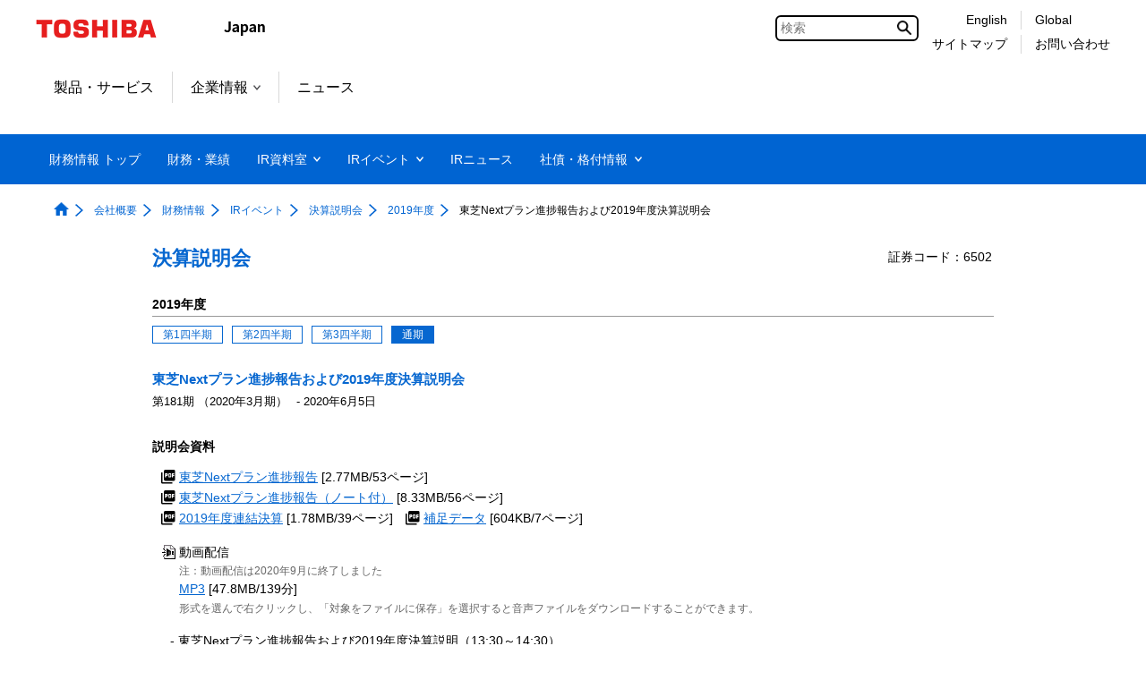

--- FILE ---
content_type: text/html;charset=utf-8
request_url: https://www.global.toshiba/jp/ir/corporate/pr/report/pr2019/pr2019q4.html
body_size: 14006
content:

<!DOCTYPE HTML>
<html lang="ja">
	<head>
	<meta charset="UTF-8"/>
	<title>決算説明会：東芝Nextプラン進捗報告および2019年度決算説明会 | 財務情報 | 東芝</title>
	
	<meta name="format-detection" content="telephone=no"/>
	
	
		<meta property="mf:lastmodified" content="2024-03-18T14:07:36.597+09:00"/>
	
	<meta name="keywords" content="東芝,TOSHIBA,IR,投資家,株主,個人投資家,機関投資家,アナリスト,インベスターリレーションズ,アニュアルレポート,ファクトブック,業績,株式投資,債券投資,経営方針,事業報告書,決算短信,決算公告,決算説明会,プレゼンテーション,株主総会,トップメッセージ,株価,有価証券報告書,公告,中期経営計画,財務情報"/>
	<meta name="description" content="株式会社東芝の投資家様向け情報(IR)として、経営方針、個人投資家様向け情報、財務情報、IR資料、株式債券情報などを掲載しています。"/>
	

	


	
	
		<link rel="stylesheet" href="https://c.marsflag.com/mf/mfx/1.0-latest/css/mfx-sbox.css" type="text/css"/>
	
	<!-- /* add CSS Before */-->
	
		
	
	
    
    

    

    
    
    
<link rel="stylesheet" href="/etc.clientlibs/clientlibs/granite/jquery-ui.aeeab65fc7671696263825aac469a40d.css" type="text/css">
<link rel="stylesheet" href="/etc.clientlibs/toshiba-gw/core/clientlibs/vendor/colorbox.98bf7f027e8514057200f6aa8e92b385.css" type="text/css">
<link rel="stylesheet" href="/etc.clientlibs/core/wcm/components/image/v2/image/clientlibs/site.4ff0d0d35842d7d5741606b9822df811.css" type="text/css">
<link rel="stylesheet" href="/etc.clientlibs/core/wcm/components/breadcrumb/v2/breadcrumb/clientlibs/site.de7b54f8580768f2b8a16b2a64347233.css" type="text/css">
<link rel="stylesheet" href="/etc.clientlibs/core/wcm/components/tabs/v1/tabs/clientlibs/site.7a95ec392f2237b971375766caa4e352.css" type="text/css">
<link rel="stylesheet" href="/etc.clientlibs/core/wcm/components/accordion/v1/accordion/clientlibs/site.7c6baa4ece81fd66e40741b925d8dcdc.css" type="text/css">
<link rel="stylesheet" href="/etc.clientlibs/toshiba-gw/core/clientlibs/clientlib-base.b1ac1d62eb007bf9d787459a9968e8bc.css" type="text/css">



    

	<!-- /* add CSS After */-->
	
<link rel="stylesheet" type="text/css" href="/content/dam/toshiba/migration/corp/irAssets/about/ir/jp/css/ir_common.css" media="all">
	
<link rel="stylesheet" type="text/css" href="/content/dam/toshiba/migration/corp/irAssets/about/ir/jp/css/ir_contents_common.css" media="all">
	
<link rel="stylesheet" type="text/css" href="/content/dam/toshiba/migration/corp/irAssets/about/ir/jp/css/ir_ie6.css" media="all">
	
<link rel="stylesheet" type="text/css" href="/content/dam/toshiba/migration/corp/irAssets/about/ir/jp/css/ir_library.css" media="all">
	
<link rel="stylesheet" type="text/css" href="/content/dam/toshiba/migration/corp/irAssets/about/ir/jp/css/ir_report_common.css" media="all">
	
<link rel="stylesheet" type="text/css" href="/content/dam/toshiba/migration/corp/irAssets/about/ir/jp/css/ir_pr.css" media="all">
	
	<!-- /* AEM JS */-->
	
    
<script src="/etc.clientlibs/clientlibs/granite/jquery.js"></script>
<script src="/etc.clientlibs/clientlibs/granite/jquery-ui.js"></script>
<script src="/etc.clientlibs/clientlibs/granite/utils.js"></script>
<script src="/etc.clientlibs/clientlibs/granite/jquery/granite.js"></script>
<script src="/etc.clientlibs/foundation/clientlibs/jquery.js"></script>
<script src="/etc.clientlibs/foundation/clientlibs/jquery-ui.js"></script>
<script src="/etc.clientlibs/toshiba-gw/core/clientlibs/vendor/colorbox.js"></script>
<script src="/etc.clientlibs/core/wcm/components/commons/site/clientlibs/utils.js"></script>
<script src="/etc.clientlibs/core/wcm/components/commons/site/clientlibs/imageDynamicMedia.js"></script>
<script src="/etc.clientlibs/core/wcm/components/image/v2/image/clientlibs/site.js"></script>
<script src="/etc.clientlibs/core/wcm/components/commons/site/clientlibs/container.js"></script>
<script src="/etc.clientlibs/core/wcm/components/tabs/v1/tabs/clientlibs/site.js"></script>
<script src="/etc.clientlibs/core/wcm/components/accordion/v1/accordion/clientlibs/site.js"></script>
<script src="/etc.clientlibs/toshiba-gw/core/clientlibs/clientlib-base.js"></script>



	<!-- /* add JS Before */-->
	
		<script src="/content/dam/toshiba/migration/corp/irAssets/about/ir/jp/jvs/print.js"></script>
	
		<script src="/content/dam/toshiba/migration/corp/irAssets/about/ir/jp/jvs/rollover.js"></script>
	
		<script src="/content/dam/toshiba/migration/corp/irAssets/about/ir/jp/jvs/uncss.js"></script>
	
		<script src="/content/dam/toshiba/migration/corp/irAssets/about/ir/jp/jvs/showHideMenu.js"></script>
	
		<script src="/content/dam/toshiba/migration/corp/irAssets/about/ir/jp/jvs/mjl.js"></script>
	
		<script src="/content/dam/toshiba/migration/corp/irAssets/jvs/2013/gnav.js"></script>
	
		<script src="/content/dam/toshiba/migration/corp/irAssets/jvs/2013/gfooter.js"></script>
	
		<script src="/content/dam/toshiba/migration/corp/irAssets/jvs/2013/linkoff.js"></script>
	
		<script src="/content/dam/toshiba/migration/corp/irAssets/about/ir/jp/jvs/run.js"></script>
	
		<script src="/content/dam/toshiba/migration/corp/irAssets/about/ir/jp/jvs/jquery.cookie.js"></script>
	
		<script src="/content/dam/toshiba/migration/corp/irAssets/about/ir/jp/jvs/jquery.fontsize.js"></script>
	
		<script src="/content/dam/toshiba/migration/corp/irAssets/about/ir/jp/jvs/jquery.newwindow.js"></script>
	
	
	
		<!--[if IE]><link rel="shortcut icon" href="/content/dam/toshiba/brand-assets/favicon/toshiba.ico"/><![endif]-->
	
	
	
	
	
	
	<link rel="apple-touch-icon" sizes="152x152" href="/content/dam/toshiba/brand-assets/favicon/touch-icon_152.png"/>
	<link rel="shortcut icon" href="/content/dam/toshiba/brand-assets/favicon/toshiba.ico"/>

	<!-- /* noindex */-->
	
	<!-- /* canonical */-->
	
	<!-- /* add HTML */-->
<link rel="start" href="/jp/top.html">
	<link rel="copyright" href="/jp/c_right/corporate.html">
	
	<!-- /* add GTM */-->
	
	<!-- Google Tag Manager -->
<script>(function(w,d,s,l,i){w[l]=w[l]||[];w[l].push({'gtm.start':
new Date().getTime(),event:'gtm.js'});var f=d.getElementsByTagName(s)[0],
j=d.createElement(s),dl=l!='dataLayer'?'&l='+l:'';j.async=true;j.src=
'https://www.googletagmanager.com/gtm.js?id='+i+dl;f.parentNode.insertBefore(j,f);
})(window,document,'script','dataLayer','GTM-KNZ5QQ9');</script>
<!-- End Google Tag Manager -->


</head>
	<body class="page basicpage">
		<div class="tgw-container">
			
			
				



				
	<!-- Google Tag Manager (noscript) -->
<noscript><iframe src="https://www.googletagmanager.com/ns.html?id=GTM-KNZ5QQ9"
height="0" width="0" style="display:none;visibility:hidden"></iframe></noscript>
<!-- End Google Tag Manager (noscript) -->


				
<div class="root responsivegrid">


<div class="aem-Grid aem-Grid--12 aem-Grid--default--12 ">
    
    <div class="responsivegrid aem-GridColumn aem-GridColumn--default--12">


<div class="aem-Grid aem-Grid--12 aem-Grid--default--12 ">
    
    
    
</div>
</div>
<div class="responsivegrid tgw-page-header-area aem-GridColumn aem-GridColumn--default--12">


<div class="aem-Grid aem-Grid--12 aem-Grid--default--12 ">
    
    <div class="globalheader aem-GridColumn aem-GridColumn--default--12">
<header class="tgw-core-globalheader  ">
	
	<div class="global-header">
		
		<input type="checkbox" id="check-icon-hamburger" class="global-header-check-icon-hamburger"/>
		
		<div class="header">
			
			<div class="logo">
				
					<a href="/jp/top.html" title="東芝トップページ"><img class="tgw-pconly" src="/content/dam/toshiba/brand-assets/logo/logo_pc.gif" alt="Toshiba"/><img class="tgw-sponly" src="/content/dam/toshiba/brand-assets/logo/logo_sp.gif" alt="Toshiba"/></a>
				
			</div>
			
			
			
			
			<div class="identifier ">
				
					<img src="/content/dam/toshiba/brand-assets/site-identifier/site_id_japan.gif" alt="Japan"/>
				
			</div>
			
			
			<div class="right-menu-pc">
				
				
				
					
					<div class="right-menu-pc-item mf_finder_container tgw-core-mfsearch">
						
  <!-- ↓検索窓用カスタムエレメント -->
  <mf-search-box lang="ja" submit-text="" ajax-url="https://mf2aps07.marsflag.com/corp__jpja__jpja/x_search.x" serp-url="https://www.global.toshiba/jp/search/search-results.html" placeholder="検索" doctype-csv="html,pdf" category-csv="corp__jpja__jpja" doctype-hidden category-hidden options-hidden input-title="検索" imgsize-default="2">
  </mf-search-box>

					</div>
				
				
				
				
				
				
				<div class="right-menu-pc-item two-line colum-a">
					
					<div class="right-menu-pc-item-top region-select">
						
						<a class="right-menu-pc-item-link tgw-core-icon-region-select" href="/ww/ir/corporate.html" title="English"><span>English</span></a>
						
						
					</div>
					
					<div class="right-menu-pc-item-bottom sitemap">
						
						<a class="right-menu-pc-item-link tgw-core-icon-sitemap" href="/jp/sitemap/corporate.html" title="サイトマップ"><span>サイトマップ</span></a>
						
						
					</div>
				</div>
				
				<div class="right-menu-pc-item two-line colum-b">
					
					<div class="right-menu-pc-item-top global-link">
						
						<a class="right-menu-pc-item-link tgw-core-icon-global-link" href="/ww/top.html" title="Global"><span>Global</span></a>
						
						
					</div>
					
					<div class="right-menu-pc-item-bottom contactus">
						
						<a class="right-menu-pc-item-link tgw-core-icon-contactus" href="/jp/contact/corporate.html" title="お問い合わせ"><span>お問い合わせ</span></a>
						
						
					</div>
				</div>
				
			</div>
			
			
			
			<div class="right-menu-sp">
				
				<div class="right-menu-sp-item">
					<label class="hamburger-label" tabIndex="0" for="check-icon-hamburger">
						<span class="hamburger-icon">
							<span class="hamburger-parts"></span>
							<span class="hamburger-parts"></span>
							<span class="hamburger-parts"></span>
						</span>
					</label>
				</div>
			</div>
			
		</div>
		
		
		<div class="global-navigation-sp">
			
			
			
				
				<div class="mf_finder_container tgw-core-mfsearch">
					
  <!-- ↓検索窓用カスタムエレメント -->
  <mf-search-box lang="ja" submit-text="" ajax-url="https://mf2aps07.marsflag.com/corp__jpja__jpja/x_search.x" serp-url="https://www.global.toshiba/jp/search/search-results.html" placeholder="検索" doctype-csv="html,pdf" category-csv="corp__jpja__jpja" doctype-hidden category-hidden options-hidden input-title="検索" imgsize-default="2">
  </mf-search-box>

				</div>
			
			<div class="tgw-clear"></div>
			
			<nav class="navigation-sp">
				
				
				<ul class="nav-menu-sp">
					
					<li class="nav-menu-sp-item global top more opened"><a class="nav-menu-sp-item-link global top more opened"><span class="nav-menu-sp-item-title more">東芝トップメニュー</span><span class="nav-menu-sp-item-link-arrow global more"></span></a>
						
						<ul class="nav-menu-sp global opened">
							
							
							<li class="nav-menu-sp-item global top-page-link "><a class="nav-menu-sp-item-link global" href="/jp/top.html" title="TOP"><span class="nav-menu-sp-item-title"><span class="nav-menu-sp-item-underline">TOP</span></span><span class="nav-menu-sp-item-link-arrow global"></span></a></li>
							
							
							
							
							
							
							
							
							
							
							
							
							
							
							
							
							
							
							
							
							
							
							
							
							
							
							
							
							
							
							
							
							
							
							
							
							
							
							
							
							
							
							
							
							
							
							
							
							
							
							
							
							
							
							
							
							
							
							
							
							
							
							
							
							
							
							
							
							
							
							
							
							
							
							
							
							
							
							
							
							
							
							
							
							
							
							
							
							
							
							
							
							
							
							
							
							
							
							
							
							
							
							
							
							
							
							
							
							
							
							
							
							
							
							
							
							
							
							
							
							
							
							
							
							
							
							
							
							
							
							
							
							
							
							
							
							
							
							
							<li class="nav-menu-sp-item global "><a class="nav-menu-sp-item-link global" href="/jp/products-solutions.html" title="製品・サービス"><span class="nav-menu-sp-item-title"><span class="nav-menu-sp-item-underline">製品・サービス</span></span><span class="nav-menu-sp-item-link-arrow"></span></a>
							
							
							
							
							
							
							
							
							
							
							
							
							<li class="nav-menu-sp-item global more"><a class="nav-menu-sp-item-link global more" href="/jp/about/corporate.html" title="企業情報"><span class="nav-menu-sp-item-title">企業情報</span><span class="nav-menu-sp-item-link-arrow global more"></span></a>
								
								
								<ul class="nav-menu-sp global child">
									
									
									<li class="nav-menu-sp-item global child "><a class="nav-menu-sp-item-link global child" href="/jp/about/corporate.html" title="企業情報"><span class="nav-menu-sp-item-title"><span class="nav-menu-sp-item-underline">企業情報&nbsp;トップ</span></span><span class="nav-menu-sp-item-link-arrow global child"></span></a></li>
								    
									
									
									
									<li class="nav-menu-sp-item global child "><a class="nav-menu-sp-item-link global child" href="/jp/outline/corporate.html" title="会社概要"><span class="nav-menu-sp-item-title"><span class="nav-menu-sp-item-underline">会社概要</span></span><span class="nav-menu-sp-item-link-arrow global child"></span></a></li>
									
									
									
									
									
									<li class="nav-menu-sp-item global child "><a class="nav-menu-sp-item-link global child" href="/jp/sustainability/corporate.html" title="サステナビリティ"><span class="nav-menu-sp-item-title"><span class="nav-menu-sp-item-underline">サステナビリティ</span></span><span class="nav-menu-sp-item-link-arrow global child"></span></a></li>
									
									
									
									<li class="nav-menu-sp-item global child "><a class="nav-menu-sp-item-link global child" href="/jp/cybersecurity/corporate.html" title="サイバーセキュリティ"><span class="nav-menu-sp-item-title"><span class="nav-menu-sp-item-underline">サイバーセキュリティ</span></span><span class="nav-menu-sp-item-link-arrow global child"></span></a></li>
									
									
									
									<li class="nav-menu-sp-item global child "><a class="nav-menu-sp-item-link global child" href="/jp/technology/corporate.html" title="研究開発・技術"><span class="nav-menu-sp-item-title"><span class="nav-menu-sp-item-underline">研究開発・技術</span></span><span class="nav-menu-sp-item-link-arrow global child"></span></a></li>
									
									
									
									<li class="nav-menu-sp-item global child "><a class="nav-menu-sp-item-link global child" href="/jp/procurement/corporate.html" title="資材調達"><span class="nav-menu-sp-item-title"><span class="nav-menu-sp-item-underline">資材調達</span></span><span class="nav-menu-sp-item-link-arrow global child"></span></a></li>
									
									
									
									<li class="nav-menu-sp-item global child "><a class="nav-menu-sp-item-link global child" href="/jp/ad/corporate.html" title="広告・展示会"><span class="nav-menu-sp-item-title"><span class="nav-menu-sp-item-underline">広告・展示会</span></span><span class="nav-menu-sp-item-link-arrow global child"></span></a></li>
									
									
									
									<li class="nav-menu-sp-item global child "><a class="nav-menu-sp-item-link global child" href="/jp/recruit/corporate.html" title="採用情報"><span class="nav-menu-sp-item-title"><span class="nav-menu-sp-item-underline">採用情報</span></span><span class="nav-menu-sp-item-link-arrow global child"></span></a></li>
									
									
									
									<li class="nav-menu-sp-item global child "><a class="nav-menu-sp-item-link global child" href="/jp/outline/corporate/companies.html" title="関係会社情報"><span class="nav-menu-sp-item-title"><span class="nav-menu-sp-item-underline">関係会社情報</span></span><span class="nav-menu-sp-item-link-arrow global child"></span></a></li>
									
									
								</ul>
                                
							</li>
							
							
							
							
							
							
							
							
							
							
							
							
							
							
							
							
							
							
							<li class="nav-menu-sp-item global "><a class="nav-menu-sp-item-link global" href="/jp/news/corporate.html" title="ニュース"><span class="nav-menu-sp-item-title"><span class="nav-menu-sp-item-underline">ニュース</span></span><span class="nav-menu-sp-item-link-arrow"></span></a>
							
							
							
							
							
							
							
							
							
							
							
							
							
							
							
							
							
							
							
							
							
							
							
							
							
							
							
							
							
							
							
							
							
							
							
							
							
							
							
							
							
							
							
							
							
							
							
							
							
							
							
							
							
							
							
							
							
							
							
							
							
							
							
							
							
							
							
							
							
							
							
							
							
							
							
							
							
							
							
							
							
							
							
							
							
							
							
							
							
							
							
							
							
							
							
							
							
							
							
							
							
							
							
							
							
							
							
							
							
							
							
							
							
							
							
							
							
							
							
							
							
							
							
							
							
							
							
							
							
							
							
							
							
							
							
							
							
							
							
							
							
							
							
							
							
							
							
							
							
							
							
							
							
							
							
							
							
							
							
							
							
							
							
							
							
							
							
							
							
							
							
							
							
							
							
							
							
							
							
							
							
							
							
							
							
							
							
							
							
							
							
							
							
							
							
							
							
							
							
							
							
							
							
							
							
							
							
							
							
							
							
							
							
							
							
							
							
							
							
							
							
							
							
							
							
							
							
							
							
							
							
							
							
							
							
							
							
							
							
							
							
							
							
							
						</ul>
						
					</li>
					
					
					
					
					<li class="nav-menu-sp-item local top "><a class="nav-menu-sp-item-link local top" href="/jp/ir/corporate.html" title="財務情報 トップ"><span class="nav-menu-sp-item-title local top"><span class="nav-menu-sp-item-underline">財務情報 トップ</span></span><span class="nav-menu-sp-item-link-arrow local top"></span></a></li>
					
					
					
					
					
					
					
					
					
						<li class="nav-menu-sp-item local "><a class="nav-menu-sp-item-link local" href="/jp/ir/corporate/finance.html" title="財務・業績"><span class="nav-menu-sp-item-title local"><span class="nav-menu-sp-item-underline">財務・業績</span></span><span class="nav-menu-sp-item-link-arrow local"></span></a>
					
					
					
					
					
					
					
					
					
					<li class="nav-menu-sp-item local more"><a class="nav-menu-sp-item-link local more" href="/jp/ir/corporate/library.html" title="IR資料室"><span class="nav-menu-sp-item-title local more">IR資料室</span><span class="nav-menu-sp-item-link-arrow local more"></span></a>
						
						
						<ul class="nav-menu-sp local lv01">
							
							<li class="nav-menu-sp-item local lv01 top "><a class="nav-menu-sp-item-link local lv01 top" href="/jp/ir/corporate/library.html" title="IR資料室"><span class="nav-menu-sp-item-title local lv01 top"><span class="nav-menu-sp-item-underline">IR資料室&nbsp;トップ</span></span><span class="nav-menu-sp-item-link-arrow local lv01 top"></span></a></li>
							
							
							
							
							<li class="nav-menu-sp-item local lv01 more"><a class="nav-menu-sp-item-link local lv01 more" href="/jp/ir/corporate/library/er.html" title="決算短信・決算公告"><span class="nav-menu-sp-item-title local lv01 more">決算短信・決算公告</span><span class="nav-menu-sp-item-link-arrow local lv01 more"></span></a>
								
								
								<ul class="nav-menu-sp local lv02">
									
									<li class="nav-menu-sp-item local lv02 top "><a class="nav-menu-sp-item-link local lv02 top" href="/jp/ir/corporate/library/er.html" title="決算短信・決算公告"><span class="nav-menu-sp-item-title local lv02 top"><span class="nav-menu-sp-item-underline">決算短信・決算公告&nbsp;トップ</span></span><span class="nav-menu-sp-item-link-arrow local lv02 top"></span></a></li>
									
									
									
									
									
									
									<li class="nav-menu-sp-item local lv02 "><a class="nav-menu-sp-item-link local lv02" href="/jp/ir/corporate/library/er/er2023.html" title="2023年度"><span class="nav-menu-sp-item-title local lv02"><span class="nav-menu-sp-item-underline">2023年度</span></span><span class="nav-menu-sp-item-link-arrow local lv02"></span></a>
									
									
									
									
									
									
									<li class="nav-menu-sp-item local lv02 "><a class="nav-menu-sp-item-link local lv02" href="/jp/ir/corporate/library/er/er2022.html" title="2022年度"><span class="nav-menu-sp-item-title local lv02"><span class="nav-menu-sp-item-underline">2022年度</span></span><span class="nav-menu-sp-item-link-arrow local lv02"></span></a>
									
									
									
									
									
									
									<li class="nav-menu-sp-item local lv02 "><a class="nav-menu-sp-item-link local lv02" href="/jp/ir/corporate/library/er/er2021.html" title="2021年度"><span class="nav-menu-sp-item-title local lv02"><span class="nav-menu-sp-item-underline">2021年度</span></span><span class="nav-menu-sp-item-link-arrow local lv02"></span></a>
									
									
									
									
									
									
									<li class="nav-menu-sp-item local lv02 "><a class="nav-menu-sp-item-link local lv02" href="/jp/ir/corporate/library/er/er2020.html" title="2020年度"><span class="nav-menu-sp-item-title local lv02"><span class="nav-menu-sp-item-underline">2020年度</span></span><span class="nav-menu-sp-item-link-arrow local lv02"></span></a>
									
									
									
									
									
									
									<li class="nav-menu-sp-item local lv02 "><a class="nav-menu-sp-item-link local lv02" href="/jp/ir/corporate/library/er/er2019.html" title="2019年度"><span class="nav-menu-sp-item-title local lv02"><span class="nav-menu-sp-item-underline">2019年度</span></span><span class="nav-menu-sp-item-link-arrow local lv02"></span></a>
									
									
									
									
									
									
									<li class="nav-menu-sp-item local lv02 "><a class="nav-menu-sp-item-link local lv02" href="/jp/ir/corporate/library/er/er2018.html" title="2018年度"><span class="nav-menu-sp-item-title local lv02"><span class="nav-menu-sp-item-underline">2018年度</span></span><span class="nav-menu-sp-item-link-arrow local lv02"></span></a>
									
									
									
									
									
									
									<li class="nav-menu-sp-item local lv02 "><a class="nav-menu-sp-item-link local lv02" href="/jp/ir/corporate/library/er/er2017.html" title="2017年度"><span class="nav-menu-sp-item-title local lv02"><span class="nav-menu-sp-item-underline">2017年度</span></span><span class="nav-menu-sp-item-link-arrow local lv02"></span></a>
									
									
									
									
									
									
									<li class="nav-menu-sp-item local lv02 "><a class="nav-menu-sp-item-link local lv02" href="/jp/ir/corporate/library/er/er2016.html" title="2016年度"><span class="nav-menu-sp-item-title local lv02"><span class="nav-menu-sp-item-underline">2016年度</span></span><span class="nav-menu-sp-item-link-arrow local lv02"></span></a>
									
									
									
									
									
									
									<li class="nav-menu-sp-item local lv02 "><a class="nav-menu-sp-item-link local lv02" href="/jp/ir/corporate/library/er/er2015.html" title="2015年度"><span class="nav-menu-sp-item-title local lv02"><span class="nav-menu-sp-item-underline">2015年度</span></span><span class="nav-menu-sp-item-link-arrow local lv02"></span></a>
									
									
									
									
									
									
									<li class="nav-menu-sp-item local lv02 "><a class="nav-menu-sp-item-link local lv02" href="/jp/ir/corporate/library/er/er2014.html" title="2014年度"><span class="nav-menu-sp-item-title local lv02"><span class="nav-menu-sp-item-underline">2014年度</span></span><span class="nav-menu-sp-item-link-arrow local lv02"></span></a>
									
									
									
									
									
									
									<li class="nav-menu-sp-item local lv02 "><a class="nav-menu-sp-item-link local lv02" href="/jp/ir/corporate/library/er/er2013.html" title="2013年度"><span class="nav-menu-sp-item-title local lv02"><span class="nav-menu-sp-item-underline">2013年度</span></span><span class="nav-menu-sp-item-link-arrow local lv02"></span></a>
									
									
									
									
									
									
									<li class="nav-menu-sp-item local lv02 "><a class="nav-menu-sp-item-link local lv02" href="/jp/ir/corporate/library/er/er2012.html" title="2012年度"><span class="nav-menu-sp-item-title local lv02"><span class="nav-menu-sp-item-underline">2012年度</span></span><span class="nav-menu-sp-item-link-arrow local lv02"></span></a>
									
									
									
									
									
									
									<li class="nav-menu-sp-item local lv02 "><a class="nav-menu-sp-item-link local lv02" href="/jp/ir/corporate/library/er/er2011.html" title="2011年度"><span class="nav-menu-sp-item-title local lv02"><span class="nav-menu-sp-item-underline">2011年度</span></span><span class="nav-menu-sp-item-link-arrow local lv02"></span></a>
									
									
									
									
									
									
									<li class="nav-menu-sp-item local lv02 "><a class="nav-menu-sp-item-link local lv02" href="/jp/ir/corporate/library/er/er2010.html" title="2010年度"><span class="nav-menu-sp-item-title local lv02"><span class="nav-menu-sp-item-underline">2010年度</span></span><span class="nav-menu-sp-item-link-arrow local lv02"></span></a>
									
									
									
									
									
									
									<li class="nav-menu-sp-item local lv02 "><a class="nav-menu-sp-item-link local lv02" href="/jp/ir/corporate/library/er/er2009.html" title="2009年度"><span class="nav-menu-sp-item-title local lv02"><span class="nav-menu-sp-item-underline">2009年度</span></span><span class="nav-menu-sp-item-link-arrow local lv02"></span></a>
									
									
									
									
									
									
									<li class="nav-menu-sp-item local lv02 "><a class="nav-menu-sp-item-link local lv02" href="/jp/ir/corporate/library/er/er2008.html" title="2008年度"><span class="nav-menu-sp-item-title local lv02"><span class="nav-menu-sp-item-underline">2008年度</span></span><span class="nav-menu-sp-item-link-arrow local lv02"></span></a>
									
									
									
									
									
									
									<li class="nav-menu-sp-item local lv02 "><a class="nav-menu-sp-item-link local lv02" href="/jp/ir/corporate/library/er/er2007.html" title="2007年度"><span class="nav-menu-sp-item-title local lv02"><span class="nav-menu-sp-item-underline">2007年度</span></span><span class="nav-menu-sp-item-link-arrow local lv02"></span></a>
									
									
									
									
									
									
									<li class="nav-menu-sp-item local lv02 "><a class="nav-menu-sp-item-link local lv02" href="/jp/ir/corporate/library/er/er2006.html" title="2006年度"><span class="nav-menu-sp-item-title local lv02"><span class="nav-menu-sp-item-underline">2006年度</span></span><span class="nav-menu-sp-item-link-arrow local lv02"></span></a>
									
									
									
									
									
									
									<li class="nav-menu-sp-item local lv02 "><a class="nav-menu-sp-item-link local lv02" href="/jp/ir/corporate/library/er/er2005.html" title="2005年度"><span class="nav-menu-sp-item-title local lv02"><span class="nav-menu-sp-item-underline">2005年度</span></span><span class="nav-menu-sp-item-link-arrow local lv02"></span></a>
									
									
									
									
									
									
									<li class="nav-menu-sp-item local lv02 "><a class="nav-menu-sp-item-link local lv02" href="/jp/ir/corporate/library/er/er2004.html" title="2004年度"><span class="nav-menu-sp-item-title local lv02"><span class="nav-menu-sp-item-underline">2004年度</span></span><span class="nav-menu-sp-item-link-arrow local lv02"></span></a>
									
									
									
									
									
									
									<li class="nav-menu-sp-item local lv02 "><a class="nav-menu-sp-item-link local lv02" href="/jp/ir/corporate/library/er/er2003.html" title="2003年度"><span class="nav-menu-sp-item-title local lv02"><span class="nav-menu-sp-item-underline">2003年度</span></span><span class="nav-menu-sp-item-link-arrow local lv02"></span></a>
									
									
									
									
									
									
									<li class="nav-menu-sp-item local lv02 "><a class="nav-menu-sp-item-link local lv02" href="/jp/ir/corporate/library/er/er2002.html" title="2002年度"><span class="nav-menu-sp-item-title local lv02"><span class="nav-menu-sp-item-underline">2002年度</span></span><span class="nav-menu-sp-item-link-arrow local lv02"></span></a>
									
									
									
									
									
									
									<li class="nav-menu-sp-item local lv02 "><a class="nav-menu-sp-item-link local lv02" href="/jp/ir/corporate/library/er/er2001.html" title="2001年度"><span class="nav-menu-sp-item-title local lv02"><span class="nav-menu-sp-item-underline">2001年度</span></span><span class="nav-menu-sp-item-link-arrow local lv02"></span></a>
									
									
									
									
									
									
									<li class="nav-menu-sp-item local lv02 "><a class="nav-menu-sp-item-link local lv02" href="/jp/ir/corporate/library/er/er2000.html" title="2000年度"><span class="nav-menu-sp-item-title local lv02"><span class="nav-menu-sp-item-underline">2000年度</span></span><span class="nav-menu-sp-item-link-arrow local lv02"></span></a>
									
									
									
									
									
									
									<li class="nav-menu-sp-item local lv02 "><a class="nav-menu-sp-item-link local lv02" href="/jp/ir/corporate/library/er/er-list.html" title="決算短信・決算公告 一覧"><span class="nav-menu-sp-item-title local lv02"><span class="nav-menu-sp-item-underline">決算短信・決算公告 一覧</span></span><span class="nav-menu-sp-item-link-arrow local lv02"></span></a>
									
									
								</ul>
								
								
							</li>
							
							
							
							
							
							
							
							
							<li class="nav-menu-sp-item local lv01 "><a class="nav-menu-sp-item-link local lv01" href="/jp/ir/corporate/library/annual-report.html" title="統合報告書・アニュアルレポート"><span class="nav-menu-sp-item-title local lv01"><span class="nav-menu-sp-item-underline">統合報告書・アニュアルレポート</span></span><span class="nav-menu-sp-item-link-arrow local lv01"></span></a>
							
							
							
							
							
							
							<li class="nav-menu-sp-item local lv01 "><a class="nav-menu-sp-item-link local lv01" href="/jp/ir/corporate/library/newsletter.html" title="株主通信"><span class="nav-menu-sp-item-title local lv01"><span class="nav-menu-sp-item-underline">株主通信</span></span><span class="nav-menu-sp-item-link-arrow local lv01"></span></a>
							
							
							
							
							
							
							<li class="nav-menu-sp-item local lv01 "><a class="nav-menu-sp-item-link local lv01" href="/jp/ir/corporate/library/securities-report.html" title="有価証券報告書等"><span class="nav-menu-sp-item-title local lv01"><span class="nav-menu-sp-item-underline">有価証券報告書等</span></span><span class="nav-menu-sp-item-link-arrow local lv01"></span></a>
							
							
							
							
							
							
							<li class="nav-menu-sp-item local lv01 "><a class="nav-menu-sp-item-link local lv01" href="/jp/ir/corporate/library/factbook.html" title="ファクトブック"><span class="nav-menu-sp-item-title local lv01"><span class="nav-menu-sp-item-underline">ファクトブック</span></span><span class="nav-menu-sp-item-link-arrow local lv01"></span></a>
							
							
						</ul>
						
						
					</li>
					
					
					
					
					
					
					
					
					<li class="nav-menu-sp-item local more"><a class="nav-menu-sp-item-link local more" href="/jp/ir/corporate/pr.html" title="IRイベント"><span class="nav-menu-sp-item-title local more">IRイベント</span><span class="nav-menu-sp-item-link-arrow local more"></span></a>
						
						
						<ul class="nav-menu-sp local lv01">
							
							<li class="nav-menu-sp-item local lv01 top "><a class="nav-menu-sp-item-link local lv01 top" href="/jp/ir/corporate/pr.html" title="IRイベント"><span class="nav-menu-sp-item-title local lv01 top"><span class="nav-menu-sp-item-underline">IRイベント&nbsp;トップ</span></span><span class="nav-menu-sp-item-link-arrow local lv01 top"></span></a></li>
							
							
							
							
							
							
							<li class="nav-menu-sp-item local lv01 "><a class="nav-menu-sp-item-link local lv01" href="/jp/ir/corporate/pr/calendar.html" title="IRカレンダー"><span class="nav-menu-sp-item-title local lv01"><span class="nav-menu-sp-item-underline">IRカレンダー</span></span><span class="nav-menu-sp-item-link-arrow local lv01"></span></a>
							
							
							
							
							<li class="nav-menu-sp-item local lv01 more"><a class="nav-menu-sp-item-link local lv01 more" href="/jp/ir/corporate/pr/report.html" title="決算説明会"><span class="nav-menu-sp-item-title local lv01 more">決算説明会</span><span class="nav-menu-sp-item-link-arrow local lv01 more"></span></a>
								
								
								<ul class="nav-menu-sp local lv02">
									
									<li class="nav-menu-sp-item local lv02 top "><a class="nav-menu-sp-item-link local lv02 top" href="/jp/ir/corporate/pr/report.html" title="決算説明会"><span class="nav-menu-sp-item-title local lv02 top"><span class="nav-menu-sp-item-underline">決算説明会&nbsp;トップ</span></span><span class="nav-menu-sp-item-link-arrow local lv02 top"></span></a></li>
									
									
									
									
									
									
									<li class="nav-menu-sp-item local lv02 "><a class="nav-menu-sp-item-link local lv02" href="/jp/ir/corporate/pr/report/pr2023.html" title="2023年度"><span class="nav-menu-sp-item-title local lv02"><span class="nav-menu-sp-item-underline">2023年度</span></span><span class="nav-menu-sp-item-link-arrow local lv02"></span></a>
									
									
									
									
									
									
									<li class="nav-menu-sp-item local lv02 "><a class="nav-menu-sp-item-link local lv02" href="/jp/ir/corporate/pr/report/pr2022.html" title="2022年度"><span class="nav-menu-sp-item-title local lv02"><span class="nav-menu-sp-item-underline">2022年度</span></span><span class="nav-menu-sp-item-link-arrow local lv02"></span></a>
									
									
									
									
									
									
									<li class="nav-menu-sp-item local lv02 "><a class="nav-menu-sp-item-link local lv02" href="/jp/ir/corporate/pr/report/pr2021.html" title="2021年度"><span class="nav-menu-sp-item-title local lv02"><span class="nav-menu-sp-item-underline">2021年度</span></span><span class="nav-menu-sp-item-link-arrow local lv02"></span></a>
									
									
									
									
									
									
									<li class="nav-menu-sp-item local lv02 "><a class="nav-menu-sp-item-link local lv02" href="/jp/ir/corporate/pr/report/pr2020.html" title="2020年度"><span class="nav-menu-sp-item-title local lv02"><span class="nav-menu-sp-item-underline">2020年度</span></span><span class="nav-menu-sp-item-link-arrow local lv02"></span></a>
									
									
									
									
									
									
									<li class="nav-menu-sp-item local lv02 "><a class="nav-menu-sp-item-link local lv02" href="/jp/ir/corporate/pr/report/pr2019.html" title="2019年度"><span class="nav-menu-sp-item-title local lv02"><span class="nav-menu-sp-item-underline">2019年度</span></span><span class="nav-menu-sp-item-link-arrow local lv02"></span></a>
									
									
									
									
									
									
									<li class="nav-menu-sp-item local lv02 "><a class="nav-menu-sp-item-link local lv02" href="/jp/ir/corporate/pr/report/pr2018.html" title="2018年度"><span class="nav-menu-sp-item-title local lv02"><span class="nav-menu-sp-item-underline">2018年度</span></span><span class="nav-menu-sp-item-link-arrow local lv02"></span></a>
									
									
									
									
									
									
									<li class="nav-menu-sp-item local lv02 "><a class="nav-menu-sp-item-link local lv02" href="/jp/ir/corporate/pr/report/pr2017.html" title="2017年度"><span class="nav-menu-sp-item-title local lv02"><span class="nav-menu-sp-item-underline">2017年度</span></span><span class="nav-menu-sp-item-link-arrow local lv02"></span></a>
									
									
									
									
									
									
									<li class="nav-menu-sp-item local lv02 "><a class="nav-menu-sp-item-link local lv02" href="/jp/ir/corporate/pr/report/pr2016.html" title="2016年度"><span class="nav-menu-sp-item-title local lv02"><span class="nav-menu-sp-item-underline">2016年度</span></span><span class="nav-menu-sp-item-link-arrow local lv02"></span></a>
									
									
									
									
									
									
									<li class="nav-menu-sp-item local lv02 "><a class="nav-menu-sp-item-link local lv02" href="/jp/ir/corporate/pr/report/pr2015.html" title="2015年度"><span class="nav-menu-sp-item-title local lv02"><span class="nav-menu-sp-item-underline">2015年度</span></span><span class="nav-menu-sp-item-link-arrow local lv02"></span></a>
									
									
									
									
									
									
									<li class="nav-menu-sp-item local lv02 "><a class="nav-menu-sp-item-link local lv02" href="/jp/ir/corporate/pr/report/pr2014.html" title="2014年度"><span class="nav-menu-sp-item-title local lv02"><span class="nav-menu-sp-item-underline">2014年度</span></span><span class="nav-menu-sp-item-link-arrow local lv02"></span></a>
									
									
									
									
									
									
									<li class="nav-menu-sp-item local lv02 "><a class="nav-menu-sp-item-link local lv02" href="/jp/ir/corporate/pr/report/pr2013.html" title="2013年度"><span class="nav-menu-sp-item-title local lv02"><span class="nav-menu-sp-item-underline">2013年度</span></span><span class="nav-menu-sp-item-link-arrow local lv02"></span></a>
									
									
									
									
									
									
									<li class="nav-menu-sp-item local lv02 "><a class="nav-menu-sp-item-link local lv02" href="/jp/ir/corporate/pr/report/pr2012.html" title="2012年度"><span class="nav-menu-sp-item-title local lv02"><span class="nav-menu-sp-item-underline">2012年度</span></span><span class="nav-menu-sp-item-link-arrow local lv02"></span></a>
									
									
									
									
									
									
									<li class="nav-menu-sp-item local lv02 "><a class="nav-menu-sp-item-link local lv02" href="/jp/ir/corporate/pr/report/pr2011.html" title="2011年度"><span class="nav-menu-sp-item-title local lv02"><span class="nav-menu-sp-item-underline">2011年度</span></span><span class="nav-menu-sp-item-link-arrow local lv02"></span></a>
									
									
									
									
									
									
									<li class="nav-menu-sp-item local lv02 "><a class="nav-menu-sp-item-link local lv02" href="/jp/ir/corporate/pr/report/pr2010.html" title="2010年度"><span class="nav-menu-sp-item-title local lv02"><span class="nav-menu-sp-item-underline">2010年度</span></span><span class="nav-menu-sp-item-link-arrow local lv02"></span></a>
									
									
									
									
									
									
									<li class="nav-menu-sp-item local lv02 "><a class="nav-menu-sp-item-link local lv02" href="/jp/ir/corporate/pr/report/pr2009.html" title="2009年度"><span class="nav-menu-sp-item-title local lv02"><span class="nav-menu-sp-item-underline">2009年度</span></span><span class="nav-menu-sp-item-link-arrow local lv02"></span></a>
									
									
									
									
									
									
									<li class="nav-menu-sp-item local lv02 "><a class="nav-menu-sp-item-link local lv02" href="/jp/ir/corporate/pr/report/pr2008.html" title="2008年度"><span class="nav-menu-sp-item-title local lv02"><span class="nav-menu-sp-item-underline">2008年度</span></span><span class="nav-menu-sp-item-link-arrow local lv02"></span></a>
									
									
									
									
									
									
									<li class="nav-menu-sp-item local lv02 "><a class="nav-menu-sp-item-link local lv02" href="/jp/ir/corporate/pr/report/pr2007.html" title="2007年度"><span class="nav-menu-sp-item-title local lv02"><span class="nav-menu-sp-item-underline">2007年度</span></span><span class="nav-menu-sp-item-link-arrow local lv02"></span></a>
									
									
									
									
									
									
									<li class="nav-menu-sp-item local lv02 "><a class="nav-menu-sp-item-link local lv02" href="/jp/ir/corporate/pr/report/pr2006.html" title="2006年度"><span class="nav-menu-sp-item-title local lv02"><span class="nav-menu-sp-item-underline">2006年度</span></span><span class="nav-menu-sp-item-link-arrow local lv02"></span></a>
									
									
									
									
									
									
									<li class="nav-menu-sp-item local lv02 "><a class="nav-menu-sp-item-link local lv02" href="/jp/ir/corporate/pr/report/pr2005.html" title="2005年度"><span class="nav-menu-sp-item-title local lv02"><span class="nav-menu-sp-item-underline">2005年度</span></span><span class="nav-menu-sp-item-link-arrow local lv02"></span></a>
									
									
									
									
									
									
									<li class="nav-menu-sp-item local lv02 "><a class="nav-menu-sp-item-link local lv02" href="/jp/ir/corporate/pr/report/pr2004.html" title="2004年度"><span class="nav-menu-sp-item-title local lv02"><span class="nav-menu-sp-item-underline">2004年度</span></span><span class="nav-menu-sp-item-link-arrow local lv02"></span></a>
									
									
									
									
									
									
									<li class="nav-menu-sp-item local lv02 "><a class="nav-menu-sp-item-link local lv02" href="/jp/ir/corporate/pr/report/pr2003.html" title="2003年度"><span class="nav-menu-sp-item-title local lv02"><span class="nav-menu-sp-item-underline">2003年度</span></span><span class="nav-menu-sp-item-link-arrow local lv02"></span></a>
									
									
									
									
									
									
									<li class="nav-menu-sp-item local lv02 "><a class="nav-menu-sp-item-link local lv02" href="/jp/ir/corporate/pr/report/pr2002.html" title="2002年度"><span class="nav-menu-sp-item-title local lv02"><span class="nav-menu-sp-item-underline">2002年度</span></span><span class="nav-menu-sp-item-link-arrow local lv02"></span></a>
									
									
									
									
									
									
									<li class="nav-menu-sp-item local lv02 "><a class="nav-menu-sp-item-link local lv02" href="/jp/ir/corporate/pr/report/pr2001.html" title="2001年度"><span class="nav-menu-sp-item-title local lv02"><span class="nav-menu-sp-item-underline">2001年度</span></span><span class="nav-menu-sp-item-link-arrow local lv02"></span></a>
									
									
									
									
									
									
									<li class="nav-menu-sp-item local lv02 "><a class="nav-menu-sp-item-link local lv02" href="/jp/ir/corporate/pr/report/pr2000.html" title="2000年度"><span class="nav-menu-sp-item-title local lv02"><span class="nav-menu-sp-item-underline">2000年度</span></span><span class="nav-menu-sp-item-link-arrow local lv02"></span></a>
									
									
								</ul>
								
								
							</li>
							
							
							
							
							
							
							<li class="nav-menu-sp-item local lv01 more"><a class="nav-menu-sp-item-link local lv01 more" href="/jp/ir/corporate/pr/others.html" title="経営方針・事業説明会"><span class="nav-menu-sp-item-title local lv01 more">経営方針・事業説明会</span><span class="nav-menu-sp-item-link-arrow local lv01 more"></span></a>
								
								
								<ul class="nav-menu-sp local lv02">
									
									<li class="nav-menu-sp-item local lv02 top "><a class="nav-menu-sp-item-link local lv02 top" href="/jp/ir/corporate/pr/others.html" title="経営方針・事業説明会"><span class="nav-menu-sp-item-title local lv02 top"><span class="nav-menu-sp-item-underline">経営方針・事業説明会&nbsp;トップ</span></span><span class="nav-menu-sp-item-link-arrow local lv02 top"></span></a></li>
									
									
									
									
									
									
									<li class="nav-menu-sp-item local lv02 "><a class="nav-menu-sp-item-link local lv02" href="/jp/ir/corporate/pr/others/opr2023.html" title="2023年度"><span class="nav-menu-sp-item-title local lv02"><span class="nav-menu-sp-item-underline">2023年度</span></span><span class="nav-menu-sp-item-link-arrow local lv02"></span></a>
									
									
									
									
									
									
									<li class="nav-menu-sp-item local lv02 "><a class="nav-menu-sp-item-link local lv02" href="/jp/ir/corporate/pr/others/opr2022.html" title="2022年度"><span class="nav-menu-sp-item-title local lv02"><span class="nav-menu-sp-item-underline">2022年度</span></span><span class="nav-menu-sp-item-link-arrow local lv02"></span></a>
									
									
									
									
									
									
									<li class="nav-menu-sp-item local lv02 "><a class="nav-menu-sp-item-link local lv02" href="/jp/ir/corporate/pr/others/opr2021.html" title="2021年度"><span class="nav-menu-sp-item-title local lv02"><span class="nav-menu-sp-item-underline">2021年度</span></span><span class="nav-menu-sp-item-link-arrow local lv02"></span></a>
									
									
									
									
									
									
									<li class="nav-menu-sp-item local lv02 "><a class="nav-menu-sp-item-link local lv02" href="/jp/ir/corporate/pr/others/opr2020.html" title="2020年度"><span class="nav-menu-sp-item-title local lv02"><span class="nav-menu-sp-item-underline">2020年度</span></span><span class="nav-menu-sp-item-link-arrow local lv02"></span></a>
									
									
									
									
									
									
									<li class="nav-menu-sp-item local lv02 "><a class="nav-menu-sp-item-link local lv02" href="/jp/ir/corporate/pr/others/opr2019.html" title="2019年度"><span class="nav-menu-sp-item-title local lv02"><span class="nav-menu-sp-item-underline">2019年度</span></span><span class="nav-menu-sp-item-link-arrow local lv02"></span></a>
									
									
									
									
									
									
									<li class="nav-menu-sp-item local lv02 "><a class="nav-menu-sp-item-link local lv02" href="/jp/ir/corporate/pr/others/opr2018.html" title="2018年度"><span class="nav-menu-sp-item-title local lv02"><span class="nav-menu-sp-item-underline">2018年度</span></span><span class="nav-menu-sp-item-link-arrow local lv02"></span></a>
									
									
									
									
									
									
									<li class="nav-menu-sp-item local lv02 "><a class="nav-menu-sp-item-link local lv02" href="/jp/ir/corporate/pr/others/opr2017.html" title="2017年度"><span class="nav-menu-sp-item-title local lv02"><span class="nav-menu-sp-item-underline">2017年度</span></span><span class="nav-menu-sp-item-link-arrow local lv02"></span></a>
									
									
									
									
									
									
									<li class="nav-menu-sp-item local lv02 "><a class="nav-menu-sp-item-link local lv02" href="/jp/ir/corporate/pr/others/opr2016.html" title="2016年度"><span class="nav-menu-sp-item-title local lv02"><span class="nav-menu-sp-item-underline">2016年度</span></span><span class="nav-menu-sp-item-link-arrow local lv02"></span></a>
									
									
									
									
									
									
									<li class="nav-menu-sp-item local lv02 "><a class="nav-menu-sp-item-link local lv02" href="/jp/ir/corporate/pr/others/opr2015.html" title="2015年度"><span class="nav-menu-sp-item-title local lv02"><span class="nav-menu-sp-item-underline">2015年度</span></span><span class="nav-menu-sp-item-link-arrow local lv02"></span></a>
									
									
									
									
									
									
									<li class="nav-menu-sp-item local lv02 "><a class="nav-menu-sp-item-link local lv02" href="/jp/ir/corporate/pr/others/opr2014.html" title="2014年度"><span class="nav-menu-sp-item-title local lv02"><span class="nav-menu-sp-item-underline">2014年度</span></span><span class="nav-menu-sp-item-link-arrow local lv02"></span></a>
									
									
									
									
									
									
									<li class="nav-menu-sp-item local lv02 "><a class="nav-menu-sp-item-link local lv02" href="/jp/ir/corporate/pr/others/opr2013.html" title="2013年度"><span class="nav-menu-sp-item-title local lv02"><span class="nav-menu-sp-item-underline">2013年度</span></span><span class="nav-menu-sp-item-link-arrow local lv02"></span></a>
									
									
									
									
									
									
									<li class="nav-menu-sp-item local lv02 "><a class="nav-menu-sp-item-link local lv02" href="/jp/ir/corporate/pr/others/opr2012.html" title="2012年度"><span class="nav-menu-sp-item-title local lv02"><span class="nav-menu-sp-item-underline">2012年度</span></span><span class="nav-menu-sp-item-link-arrow local lv02"></span></a>
									
									
									
									
									
									
									<li class="nav-menu-sp-item local lv02 "><a class="nav-menu-sp-item-link local lv02" href="/jp/ir/corporate/pr/others/opr2011.html" title="2011年度"><span class="nav-menu-sp-item-title local lv02"><span class="nav-menu-sp-item-underline">2011年度</span></span><span class="nav-menu-sp-item-link-arrow local lv02"></span></a>
									
									
									
									
									
									
									<li class="nav-menu-sp-item local lv02 "><a class="nav-menu-sp-item-link local lv02" href="/jp/ir/corporate/pr/others/opr2010.html" title="2010年度"><span class="nav-menu-sp-item-title local lv02"><span class="nav-menu-sp-item-underline">2010年度</span></span><span class="nav-menu-sp-item-link-arrow local lv02"></span></a>
									
									
									
									
									
									
									<li class="nav-menu-sp-item local lv02 "><a class="nav-menu-sp-item-link local lv02" href="/jp/ir/corporate/pr/others/opr2009.html" title="2009年度"><span class="nav-menu-sp-item-title local lv02"><span class="nav-menu-sp-item-underline">2009年度</span></span><span class="nav-menu-sp-item-link-arrow local lv02"></span></a>
									
									
									
									
									
									
									<li class="nav-menu-sp-item local lv02 "><a class="nav-menu-sp-item-link local lv02" href="/jp/ir/corporate/pr/others/opr2008.html" title="2008年度"><span class="nav-menu-sp-item-title local lv02"><span class="nav-menu-sp-item-underline">2008年度</span></span><span class="nav-menu-sp-item-link-arrow local lv02"></span></a>
									
									
									
									
									
									
									<li class="nav-menu-sp-item local lv02 "><a class="nav-menu-sp-item-link local lv02" href="/jp/ir/corporate/pr/others/opr2007.html" title="2007年度"><span class="nav-menu-sp-item-title local lv02"><span class="nav-menu-sp-item-underline">2007年度</span></span><span class="nav-menu-sp-item-link-arrow local lv02"></span></a>
									
									
									
									
									
									
									<li class="nav-menu-sp-item local lv02 "><a class="nav-menu-sp-item-link local lv02" href="/jp/ir/corporate/pr/others/opr2006.html" title="2006年度"><span class="nav-menu-sp-item-title local lv02"><span class="nav-menu-sp-item-underline">2006年度</span></span><span class="nav-menu-sp-item-link-arrow local lv02"></span></a>
									
									
									
									
									
									
									<li class="nav-menu-sp-item local lv02 "><a class="nav-menu-sp-item-link local lv02" href="/jp/ir/corporate/pr/others/opr2005.html" title="2005年度"><span class="nav-menu-sp-item-title local lv02"><span class="nav-menu-sp-item-underline">2005年度</span></span><span class="nav-menu-sp-item-link-arrow local lv02"></span></a>
									
									
									
									
									
									
									<li class="nav-menu-sp-item local lv02 "><a class="nav-menu-sp-item-link local lv02" href="/jp/ir/corporate/pr/others/opr2004.html" title="2004年度"><span class="nav-menu-sp-item-title local lv02"><span class="nav-menu-sp-item-underline">2004年度</span></span><span class="nav-menu-sp-item-link-arrow local lv02"></span></a>
									
									
									
									
									
									
									<li class="nav-menu-sp-item local lv02 "><a class="nav-menu-sp-item-link local lv02" href="/jp/ir/corporate/pr/others/opr2003.html" title="2003年度"><span class="nav-menu-sp-item-title local lv02"><span class="nav-menu-sp-item-underline">2003年度</span></span><span class="nav-menu-sp-item-link-arrow local lv02"></span></a>
									
									
									
									
									
									
									<li class="nav-menu-sp-item local lv02 "><a class="nav-menu-sp-item-link local lv02" href="/jp/ir/corporate/pr/others/opr2002.html" title="2002年度"><span class="nav-menu-sp-item-title local lv02"><span class="nav-menu-sp-item-underline">2002年度</span></span><span class="nav-menu-sp-item-link-arrow local lv02"></span></a>
									
									
									
									
									
									
									<li class="nav-menu-sp-item local lv02 "><a class="nav-menu-sp-item-link local lv02" href="/jp/ir/corporate/pr/others/opr2001.html" title="2001年度"><span class="nav-menu-sp-item-title local lv02"><span class="nav-menu-sp-item-underline">2001年度</span></span><span class="nav-menu-sp-item-link-arrow local lv02"></span></a>
									
									
									
									
									
									
									<li class="nav-menu-sp-item local lv02 "><a class="nav-menu-sp-item-link local lv02" href="/jp/ir/corporate/pr/others/opr2000.html" title="2000年度"><span class="nav-menu-sp-item-title local lv02"><span class="nav-menu-sp-item-underline">2000年度</span></span><span class="nav-menu-sp-item-link-arrow local lv02"></span></a>
									
									
								</ul>
								
								
							</li>
							
							
							
							
							
							
							
							
							<li class="nav-menu-sp-item local lv01 "><a class="nav-menu-sp-item-link local lv01" href="/jp/ir/corporate/pr/pr-list.html" title="説明会一覧"><span class="nav-menu-sp-item-title local lv01"><span class="nav-menu-sp-item-underline">説明会一覧</span></span><span class="nav-menu-sp-item-link-arrow local lv01"></span></a>
							
							
							
							
							
							
							<li class="nav-menu-sp-item local lv01 "><a class="nav-menu-sp-item-link local lv01" href="/jp/ir/corporate/stock/meeting.html" title="株主総会"><span class="nav-menu-sp-item-title local lv01"><span class="nav-menu-sp-item-underline">株主総会</span></span><span class="nav-menu-sp-item-link-arrow local lv01"></span></a>
							
							
						</ul>
						
						
					</li>
					
					
					
					
					
					
					
					
					
					
					
					
					
						<li class="nav-menu-sp-item local "><a class="nav-menu-sp-item-link local" href="/jp/ir/corporate/news.html" title="IRニュース"><span class="nav-menu-sp-item-title local"><span class="nav-menu-sp-item-underline">IRニュース</span></span><span class="nav-menu-sp-item-link-arrow local"></span></a>
					
					
					
					
					
					
					
					
					
					<li class="nav-menu-sp-item local more"><a class="nav-menu-sp-item-link local more" href="/jp/ir/corporate/stock.html" title="社債・格付情報"><span class="nav-menu-sp-item-title local more">社債・格付情報</span><span class="nav-menu-sp-item-link-arrow local more"></span></a>
						
						
						<ul class="nav-menu-sp local lv01">
							
							<li class="nav-menu-sp-item local lv01 top "><a class="nav-menu-sp-item-link local lv01 top" href="/jp/ir/corporate/stock.html" title="社債・格付情報"><span class="nav-menu-sp-item-title local lv01 top"><span class="nav-menu-sp-item-underline">社債・格付情報&nbsp;トップ</span></span><span class="nav-menu-sp-item-link-arrow local lv01 top"></span></a></li>
							
							
							
							
							
							
							
							
							
							
							
							
							
							
							
							
							
							
							
							
							
							<li class="nav-menu-sp-item local lv01 "><a class="nav-menu-sp-item-link local lv01" href="/jp/ir/corporate/stock/bond.html" title="社債・格付情報"><span class="nav-menu-sp-item-title local lv01"><span class="nav-menu-sp-item-underline">社債・格付情報</span></span><span class="nav-menu-sp-item-link-arrow local lv01"></span></a>
							
							
							
							
							
							
							
							
							
							<li class="nav-menu-sp-item local lv01 more"><a class="nav-menu-sp-item-link local lv01 more" href="/jp/ir/corporate/stock/epub.html" title="電子公告"><span class="nav-menu-sp-item-title local lv01 more">電子公告</span><span class="nav-menu-sp-item-link-arrow local lv01 more"></span></a>
								
								
								<ul class="nav-menu-sp local lv02">
									
									<li class="nav-menu-sp-item local lv02 top "><a class="nav-menu-sp-item-link local lv02 top" href="/jp/ir/corporate/stock/epub.html" title="電子公告"><span class="nav-menu-sp-item-title local lv02 top"><span class="nav-menu-sp-item-underline">電子公告&nbsp;トップ</span></span><span class="nav-menu-sp-item-link-arrow local lv02 top"></span></a></li>
									
									
									
									
									
									
									<li class="nav-menu-sp-item local lv02 "><a class="nav-menu-sp-item-link local lv02" href="/jp/ir/corporate/stock/epub/infrastructure.html" title="旧東芝インフラシステムズ株式会社（吸収合併消滅会社）電子公告"><span class="nav-menu-sp-item-title local lv02"><span class="nav-menu-sp-item-underline">旧東芝インフラシステムズ株式会社（吸収合併消滅会社）電子公告</span></span><span class="nav-menu-sp-item-link-arrow local lv02"></span></a>
									
									
								</ul>
								
								
							</li>
							
							
							
							
							
							
							
							
							<li class="nav-menu-sp-item local lv01 "><a class="nav-menu-sp-item-link local lv01" href="/jp/ir/corporate/stock/procedure.html" title="株式諸手続"><span class="nav-menu-sp-item-title local lv01"><span class="nav-menu-sp-item-underline">株式諸手続</span></span><span class="nav-menu-sp-item-link-arrow local lv01"></span></a>
							
							
						</ul>
						
						
					</li>
					
					
					
					
					
					
					
					
					
					
					
					
				</ul>
				
			</nav>
			
			<div class="navigation-bottom">
				
				
				
				
				
				<div class="two-line colum-a">
					
					<div class="navigation-bottom-item two-line region-select">
						
						<a class="navigation-bottom-item-link tgw-core-icon-region-select" href="/ww/ir/corporate.html" title="English"><span class="navigation-bottom-item-title region-select">English</span></a>
						
						
					</div>
					
					<div class="navigation-bottom-item two-line sitemap">
						
						<a class="navigation-bottom-item-link tgw-core-icon-sitemap" href="/jp/sitemap/corporate.html" title="サイトマップ"><span class="navigation-bottom-item-title sitemap">サイトマップ</span></a>
						
						
					</div>
				</div>
				
				<div class="two-line colum-b">
					
					<div class="navigation-bottom-item two-line global-link">
						
						<a class="navigation-bottom-item-link tgw-core-icon-global-link" href="/ww/top.html" title="Global"><span class="navigation-bottom-item-title global-link">Global</span></a>
						
						
					</div>
					
					<div class="navigation-bottom-item two-line contactus">
						
						<a class="navigation-bottom-item-link tgw-core-icon-contactus" href="/jp/contact/corporate.html" title="お問い合わせ"><span class="navigation-bottom-item-title contactus">お問い合わせ</span></a>
						
						
					</div>
				</div>
				
			</div>
			
		</div>
		
		<div class="tgw-clear"></div>
	</div>
	
	
	<nav class="global-navigation-pc">
		
		<ul class="menu align-left">
			
			
			
			
			
			
			
			
			
			
			
			
			
			
			
			
			
			
			
			
			
			
			
			
			
			
			
			
			
			
			
			
			
			
			
			
			
			
			
			
			
			
			
			
			
			
			
			
			
			
			
			
			
			
			
			
			
			
			
			
			
			
			
			
			
			
			
			
			
			
			
			
			
			
			
			
			
			
			
			
			
			
			
			
			
			
			
			
			
			
			
			
			
			
			
			
			
			
			
			
			
			
			
			
			
			
			
			
			
			
			
			
			
			
			
			
			
			
			
			
			
			
			
			
			
			
			
			
			
			
			
			
			
			<li class="menu-item normal  "><a class="menu-item-link normal " href="/jp/products-solutions.html" title="製品・サービス">製品・サービス</a></li>
			
			
			
			
			
			
			
			
			
			
			
			
            <li class="menu-item child"><a class="menu-item-link normal child " href="/jp/about/corporate.html" title="企業情報" data-menu-url="/content/toshiba/jp/about/corporate">企業情報<span class="bullet"></span></a>

				
				<ul class="popup-child tgw-division-width-3">
					
					
					<li class="popup-child-item top "><a class="popup-child-item-link normal top" href="/jp/about/corporate.html" title="企業情報"><span class="popup-child-item-link-label">企業情報</span></a></li>
					
					
					
					
					<li class="popup-child-item "><a class="popup-child-item-link normal" href="/jp/outline/corporate.html" title="会社概要"><span class="popup-child-item-link-label">会社概要</span></a></li>
					
					
					
					
					
					<li class="popup-child-item "><a class="popup-child-item-link normal" href="/jp/sustainability/corporate.html" title="サステナビリティ"><span class="popup-child-item-link-label">サステナビリティ</span></a></li>
					
					
					
					<li class="popup-child-item "><a class="popup-child-item-link normal" href="/jp/cybersecurity/corporate.html" title="サイバーセキュリティ"><span class="popup-child-item-link-label">サイバーセキュリティ</span></a></li>
					
					
					
					<li class="popup-child-item "><a class="popup-child-item-link normal" href="/jp/technology/corporate.html" title="研究開発・技術"><span class="popup-child-item-link-label">研究開発・技術</span></a></li>
					
					
					
					<li class="popup-child-item "><a class="popup-child-item-link normal" href="/jp/procurement/corporate.html" title="資材調達"><span class="popup-child-item-link-label">資材調達</span></a></li>
					
					
					
					<li class="popup-child-item "><a class="popup-child-item-link normal" href="/jp/ad/corporate.html" title="広告・展示会"><span class="popup-child-item-link-label">広告・展示会</span></a></li>
					
					
					
					<li class="popup-child-item "><a class="popup-child-item-link normal" href="/jp/recruit/corporate.html" title="採用情報"><span class="popup-child-item-link-label">採用情報</span></a></li>
					
					
					
					<li class="popup-child-item "><a class="popup-child-item-link normal" href="/jp/outline/corporate/companies.html" title="関係会社情報"><span class="popup-child-item-link-label">関係会社情報</span></a></li>
					
					
				</ul>
			</li>
			
			
			
			
			
			
			
			
			
			
			
			
			
			
			
			
			<li class="menu-item normal  "><a class="menu-item-link normal " href="/jp/news/corporate.html" title="ニュース">ニュース</a></li>
			
			
			
			
			
			
			
			
			
			
			
			
			
			
			
			
			
			
			
			
			
			
			
			
			
			
			
			
			
			
			
			
			
			
			
			
			
			
			
			
			
			
			
			
			
			
			
			
			
			
			
			
			
			
			
			
			
			
			
			
			
			
			
			
			
			
			
			
			
			
			
			
			
			
			
			
			
			
			
			
			
			
			
			
			
			
			
			
			
			
			
			
			
			
			
			
			
			
			
			
			
			
			
			
			
			
			
			
			
			
			
			
			
			
			
			
			
			
			
			
			
			
			
			
			
			
			
			
			
			
			
			
			
			
			
			
			
			
			
			
			
			
			
			
			
			
			
			
			
			
			
			
			
			
			
			
			
			
			
			
			
			
			
			
			
			
			
			
			
			
			
			
			
			
			
			
			
			
			
			
			
			
			
			
			
			
			
			
			
			
			
			
			
			
			
			
			
			
			
			
			
			
			
			
			
			
			
			
			
			
			
			
			
			
			
			
			
			
			
			
			
			
			
			
			
			
		</ul>
	</nav>
	
	<div class="tgw-clear"></div>
</header>
</div>
<div class="localheader aem-GridColumn aem-GridColumn--default--12">


<div class="tgw-core-localheader tgw-width-full  ">
	
	
	<nav class="local-navigation-pc js-off-block">

		
		<ul class="menu js-on-hidden fix-0">
			
			
			<li class="menu-item top "><a class="menu-item-link" href="/jp/ir/corporate.html" title="財務情報 トップ"><span class="menu-item-label">財務情報 トップ</span></a></li>
			
			
			
			
			
			
			
			
				
					<li class="menu-item "><a class="menu-item-link" href="/jp/ir/corporate/finance.html" title="財務・業績"><span class="menu-item-label">財務・業績</span></a></li>
				
				
				

			
			
			
			
			
			<li class="menu-item more  js-on-hidden"><a class="menu-item-link more" href="javascript:void(0)" title="IR資料室" data-menu-url="/content/toshiba/jp/ir/corporate/library.html"><span class="menu-item-label">IR資料室<span class="menu-item-label-bullet"></span></span></a>
				<div class="popup height-large root-container-1" tabindex="-1">
					
					<ul class="popup-row lv01">
						
                        <li class="popup-item lv01 top "><a class="popup-item-link top" href="/jp/ir/corporate/library.html" title="IR資料室" data-root-container="root-container-1"><span><span class="popup-item-link-label lv01 top">IR資料室</span></span></a></li>
						
						
						
                            <li class="popup-item lv01 more"><a class="popup-item-link lv01 more" href="javascript:void(0)" data-root-container="root-container-1"><span class="popup-item-link-label lv01">決算短信・決算公告</span></a>
							
							<ul class="popup-row lv02">
								
								<li class="popup-item lv02 top "><a class="popup-item-link top" href="/jp/ir/corporate/library/er.html" title="決算短信・決算公告" data-root-container="root-container-1"><span><span class="popup-item-link-label lv02 top">決算短信・決算公告</span></span></a></li>
								
								
								
								
								<li class="popup-item lv02 "><a class="popup-item-link" href="/jp/ir/corporate/library/er/er2023.html" title="2023年度" data-root-container="root-container-1"><span><span class="popup-item-link-label lv02">2023年度</span></span></a></li>
								
								
								
								
								<li class="popup-item lv02 "><a class="popup-item-link" href="/jp/ir/corporate/library/er/er2022.html" title="2022年度" data-root-container="root-container-1"><span><span class="popup-item-link-label lv02">2022年度</span></span></a></li>
								
								
								
								
								<li class="popup-item lv02 "><a class="popup-item-link" href="/jp/ir/corporate/library/er/er2021.html" title="2021年度" data-root-container="root-container-1"><span><span class="popup-item-link-label lv02">2021年度</span></span></a></li>
								
								
								
								
								<li class="popup-item lv02 "><a class="popup-item-link" href="/jp/ir/corporate/library/er/er2020.html" title="2020年度" data-root-container="root-container-1"><span><span class="popup-item-link-label lv02">2020年度</span></span></a></li>
								
								
								
								
								<li class="popup-item lv02 "><a class="popup-item-link" href="/jp/ir/corporate/library/er/er2019.html" title="2019年度" data-root-container="root-container-1"><span><span class="popup-item-link-label lv02">2019年度</span></span></a></li>
								
								
								
								
								<li class="popup-item lv02 "><a class="popup-item-link" href="/jp/ir/corporate/library/er/er2018.html" title="2018年度" data-root-container="root-container-1"><span><span class="popup-item-link-label lv02">2018年度</span></span></a></li>
								
								
								
								
								<li class="popup-item lv02 "><a class="popup-item-link" href="/jp/ir/corporate/library/er/er2017.html" title="2017年度" data-root-container="root-container-1"><span><span class="popup-item-link-label lv02">2017年度</span></span></a></li>
								
								
								
								
								<li class="popup-item lv02 "><a class="popup-item-link" href="/jp/ir/corporate/library/er/er2016.html" title="2016年度" data-root-container="root-container-1"><span><span class="popup-item-link-label lv02">2016年度</span></span></a></li>
								
								
								
								
								<li class="popup-item lv02 "><a class="popup-item-link" href="/jp/ir/corporate/library/er/er2015.html" title="2015年度" data-root-container="root-container-1"><span><span class="popup-item-link-label lv02">2015年度</span></span></a></li>
								
								
								
								
								<li class="popup-item lv02 "><a class="popup-item-link" href="/jp/ir/corporate/library/er/er2014.html" title="2014年度" data-root-container="root-container-1"><span><span class="popup-item-link-label lv02">2014年度</span></span></a></li>
								
								
								
								
								<li class="popup-item lv02 "><a class="popup-item-link" href="/jp/ir/corporate/library/er/er2013.html" title="2013年度" data-root-container="root-container-1"><span><span class="popup-item-link-label lv02">2013年度</span></span></a></li>
								
								
								
								
								<li class="popup-item lv02 "><a class="popup-item-link" href="/jp/ir/corporate/library/er/er2012.html" title="2012年度" data-root-container="root-container-1"><span><span class="popup-item-link-label lv02">2012年度</span></span></a></li>
								
								
								
								
								<li class="popup-item lv02 "><a class="popup-item-link" href="/jp/ir/corporate/library/er/er2011.html" title="2011年度" data-root-container="root-container-1"><span><span class="popup-item-link-label lv02">2011年度</span></span></a></li>
								
								
								
								
								<li class="popup-item lv02 "><a class="popup-item-link" href="/jp/ir/corporate/library/er/er2010.html" title="2010年度" data-root-container="root-container-1"><span><span class="popup-item-link-label lv02">2010年度</span></span></a></li>
								
								
								
								
								<li class="popup-item lv02 "><a class="popup-item-link" href="/jp/ir/corporate/library/er/er2009.html" title="2009年度" data-root-container="root-container-1"><span><span class="popup-item-link-label lv02">2009年度</span></span></a></li>
								
								
								
								
								<li class="popup-item lv02 "><a class="popup-item-link" href="/jp/ir/corporate/library/er/er2008.html" title="2008年度" data-root-container="root-container-1"><span><span class="popup-item-link-label lv02">2008年度</span></span></a></li>
								
								
								
								
								<li class="popup-item lv02 "><a class="popup-item-link" href="/jp/ir/corporate/library/er/er2007.html" title="2007年度" data-root-container="root-container-1"><span><span class="popup-item-link-label lv02">2007年度</span></span></a></li>
								
								
								
								
								<li class="popup-item lv02 "><a class="popup-item-link" href="/jp/ir/corporate/library/er/er2006.html" title="2006年度" data-root-container="root-container-1"><span><span class="popup-item-link-label lv02">2006年度</span></span></a></li>
								
								
								
								
								<li class="popup-item lv02 "><a class="popup-item-link" href="/jp/ir/corporate/library/er/er2005.html" title="2005年度" data-root-container="root-container-1"><span><span class="popup-item-link-label lv02">2005年度</span></span></a></li>
								
								
								
								
								<li class="popup-item lv02 "><a class="popup-item-link" href="/jp/ir/corporate/library/er/er2004.html" title="2004年度" data-root-container="root-container-1"><span><span class="popup-item-link-label lv02">2004年度</span></span></a></li>
								
								
								
								
								<li class="popup-item lv02 "><a class="popup-item-link" href="/jp/ir/corporate/library/er/er2003.html" title="2003年度" data-root-container="root-container-1"><span><span class="popup-item-link-label lv02">2003年度</span></span></a></li>
								
								
								
								
								<li class="popup-item lv02 "><a class="popup-item-link" href="/jp/ir/corporate/library/er/er2002.html" title="2002年度" data-root-container="root-container-1"><span><span class="popup-item-link-label lv02">2002年度</span></span></a></li>
								
								
								
								
								<li class="popup-item lv02 "><a class="popup-item-link" href="/jp/ir/corporate/library/er/er2001.html" title="2001年度" data-root-container="root-container-1"><span><span class="popup-item-link-label lv02">2001年度</span></span></a></li>
								
								
								
								
								<li class="popup-item lv02 "><a class="popup-item-link" href="/jp/ir/corporate/library/er/er2000.html" title="2000年度" data-root-container="root-container-1"><span><span class="popup-item-link-label lv02">2000年度</span></span></a></li>
								
								
								
								
								<li class="popup-item lv02 "><a class="popup-item-link" href="/jp/ir/corporate/library/er/er-list.html" title="決算短信・決算公告 一覧" data-root-container="root-container-1"><span><span class="popup-item-link-label lv02">決算短信・決算公告 一覧</span></span></a></li>
								
								
							</ul>
							
						</li>
						
						
						
						
						
                            <li class="popup-item lv01 "><a class="popup-item-link" href="/jp/ir/corporate/library/annual-report.html" title="統合報告書・アニュアルレポート" data-root-container="root-container-1"><span><span class="popup-item-link-label lv01">統合報告書・アニュアルレポート</span></span></a></li>
						
						
						
						
                            <li class="popup-item lv01 "><a class="popup-item-link" href="/jp/ir/corporate/library/newsletter.html" title="株主通信" data-root-container="root-container-1"><span><span class="popup-item-link-label lv01">株主通信</span></span></a></li>
						
						
						
						
                            <li class="popup-item lv01 "><a class="popup-item-link" href="/jp/ir/corporate/library/securities-report.html" title="有価証券報告書等" data-root-container="root-container-1"><span><span class="popup-item-link-label lv01">有価証券報告書等</span></span></a></li>
						
						
						
						
                            <li class="popup-item lv01 "><a class="popup-item-link" href="/jp/ir/corporate/library/factbook.html" title="ファクトブック" data-root-container="root-container-1"><span><span class="popup-item-link-label lv01">ファクトブック</span></span></a></li>
						
						
					</ul>
					
				</div>
			</li>
			
			
			
			
			
			
			
			<li class="menu-item more  js-on-hidden"><a class="menu-item-link more" href="javascript:void(0)" title="IRイベント" data-menu-url="/content/toshiba/jp/ir/corporate/pr.html"><span class="menu-item-label">IRイベント<span class="menu-item-label-bullet"></span></span></a>
				<div class="popup height-large root-container-2" tabindex="-1">
					
					<ul class="popup-row lv01">
						
                        <li class="popup-item lv01 top "><a class="popup-item-link top" href="/jp/ir/corporate/pr.html" title="IRイベント" data-root-container="root-container-2"><span><span class="popup-item-link-label lv01 top">IRイベント</span></span></a></li>
						
						
						
						
                            <li class="popup-item lv01 "><a class="popup-item-link" href="/jp/ir/corporate/pr/calendar.html" title="IRカレンダー" data-root-container="root-container-2"><span><span class="popup-item-link-label lv01">IRカレンダー</span></span></a></li>
						
						
						
                            <li class="popup-item lv01 more"><a class="popup-item-link lv01 more" href="javascript:void(0)" data-root-container="root-container-2"><span class="popup-item-link-label lv01">決算説明会</span></a>
							
							<ul class="popup-row lv02">
								
								<li class="popup-item lv02 top "><a class="popup-item-link top" href="/jp/ir/corporate/pr/report.html" title="決算説明会" data-root-container="root-container-2"><span><span class="popup-item-link-label lv02 top">決算説明会</span></span></a></li>
								
								
								
								
								<li class="popup-item lv02 "><a class="popup-item-link" href="/jp/ir/corporate/pr/report/pr2023.html" title="2023年度" data-root-container="root-container-2"><span><span class="popup-item-link-label lv02">2023年度</span></span></a></li>
								
								
								
								
								<li class="popup-item lv02 "><a class="popup-item-link" href="/jp/ir/corporate/pr/report/pr2022.html" title="2022年度" data-root-container="root-container-2"><span><span class="popup-item-link-label lv02">2022年度</span></span></a></li>
								
								
								
								
								<li class="popup-item lv02 "><a class="popup-item-link" href="/jp/ir/corporate/pr/report/pr2021.html" title="2021年度" data-root-container="root-container-2"><span><span class="popup-item-link-label lv02">2021年度</span></span></a></li>
								
								
								
								
								<li class="popup-item lv02 "><a class="popup-item-link" href="/jp/ir/corporate/pr/report/pr2020.html" title="2020年度" data-root-container="root-container-2"><span><span class="popup-item-link-label lv02">2020年度</span></span></a></li>
								
								
								
								
								<li class="popup-item lv02 "><a class="popup-item-link" href="/jp/ir/corporate/pr/report/pr2019.html" title="2019年度" data-root-container="root-container-2"><span><span class="popup-item-link-label lv02">2019年度</span></span></a></li>
								
								
								
								
								<li class="popup-item lv02 "><a class="popup-item-link" href="/jp/ir/corporate/pr/report/pr2018.html" title="2018年度" data-root-container="root-container-2"><span><span class="popup-item-link-label lv02">2018年度</span></span></a></li>
								
								
								
								
								<li class="popup-item lv02 "><a class="popup-item-link" href="/jp/ir/corporate/pr/report/pr2017.html" title="2017年度" data-root-container="root-container-2"><span><span class="popup-item-link-label lv02">2017年度</span></span></a></li>
								
								
								
								
								<li class="popup-item lv02 "><a class="popup-item-link" href="/jp/ir/corporate/pr/report/pr2016.html" title="2016年度" data-root-container="root-container-2"><span><span class="popup-item-link-label lv02">2016年度</span></span></a></li>
								
								
								
								
								<li class="popup-item lv02 "><a class="popup-item-link" href="/jp/ir/corporate/pr/report/pr2015.html" title="2015年度" data-root-container="root-container-2"><span><span class="popup-item-link-label lv02">2015年度</span></span></a></li>
								
								
								
								
								<li class="popup-item lv02 "><a class="popup-item-link" href="/jp/ir/corporate/pr/report/pr2014.html" title="2014年度" data-root-container="root-container-2"><span><span class="popup-item-link-label lv02">2014年度</span></span></a></li>
								
								
								
								
								<li class="popup-item lv02 "><a class="popup-item-link" href="/jp/ir/corporate/pr/report/pr2013.html" title="2013年度" data-root-container="root-container-2"><span><span class="popup-item-link-label lv02">2013年度</span></span></a></li>
								
								
								
								
								<li class="popup-item lv02 "><a class="popup-item-link" href="/jp/ir/corporate/pr/report/pr2012.html" title="2012年度" data-root-container="root-container-2"><span><span class="popup-item-link-label lv02">2012年度</span></span></a></li>
								
								
								
								
								<li class="popup-item lv02 "><a class="popup-item-link" href="/jp/ir/corporate/pr/report/pr2011.html" title="2011年度" data-root-container="root-container-2"><span><span class="popup-item-link-label lv02">2011年度</span></span></a></li>
								
								
								
								
								<li class="popup-item lv02 "><a class="popup-item-link" href="/jp/ir/corporate/pr/report/pr2010.html" title="2010年度" data-root-container="root-container-2"><span><span class="popup-item-link-label lv02">2010年度</span></span></a></li>
								
								
								
								
								<li class="popup-item lv02 "><a class="popup-item-link" href="/jp/ir/corporate/pr/report/pr2009.html" title="2009年度" data-root-container="root-container-2"><span><span class="popup-item-link-label lv02">2009年度</span></span></a></li>
								
								
								
								
								<li class="popup-item lv02 "><a class="popup-item-link" href="/jp/ir/corporate/pr/report/pr2008.html" title="2008年度" data-root-container="root-container-2"><span><span class="popup-item-link-label lv02">2008年度</span></span></a></li>
								
								
								
								
								<li class="popup-item lv02 "><a class="popup-item-link" href="/jp/ir/corporate/pr/report/pr2007.html" title="2007年度" data-root-container="root-container-2"><span><span class="popup-item-link-label lv02">2007年度</span></span></a></li>
								
								
								
								
								<li class="popup-item lv02 "><a class="popup-item-link" href="/jp/ir/corporate/pr/report/pr2006.html" title="2006年度" data-root-container="root-container-2"><span><span class="popup-item-link-label lv02">2006年度</span></span></a></li>
								
								
								
								
								<li class="popup-item lv02 "><a class="popup-item-link" href="/jp/ir/corporate/pr/report/pr2005.html" title="2005年度" data-root-container="root-container-2"><span><span class="popup-item-link-label lv02">2005年度</span></span></a></li>
								
								
								
								
								<li class="popup-item lv02 "><a class="popup-item-link" href="/jp/ir/corporate/pr/report/pr2004.html" title="2004年度" data-root-container="root-container-2"><span><span class="popup-item-link-label lv02">2004年度</span></span></a></li>
								
								
								
								
								<li class="popup-item lv02 "><a class="popup-item-link" href="/jp/ir/corporate/pr/report/pr2003.html" title="2003年度" data-root-container="root-container-2"><span><span class="popup-item-link-label lv02">2003年度</span></span></a></li>
								
								
								
								
								<li class="popup-item lv02 "><a class="popup-item-link" href="/jp/ir/corporate/pr/report/pr2002.html" title="2002年度" data-root-container="root-container-2"><span><span class="popup-item-link-label lv02">2002年度</span></span></a></li>
								
								
								
								
								<li class="popup-item lv02 "><a class="popup-item-link" href="/jp/ir/corporate/pr/report/pr2001.html" title="2001年度" data-root-container="root-container-2"><span><span class="popup-item-link-label lv02">2001年度</span></span></a></li>
								
								
								
								
								<li class="popup-item lv02 "><a class="popup-item-link" href="/jp/ir/corporate/pr/report/pr2000.html" title="2000年度" data-root-container="root-container-2"><span><span class="popup-item-link-label lv02">2000年度</span></span></a></li>
								
								
							</ul>
							
						</li>
						
						
						
						
                            <li class="popup-item lv01 more"><a class="popup-item-link lv01 more" href="javascript:void(0)" data-root-container="root-container-2"><span class="popup-item-link-label lv01">経営方針・事業説明会</span></a>
							
							<ul class="popup-row lv02">
								
								<li class="popup-item lv02 top "><a class="popup-item-link top" href="/jp/ir/corporate/pr/others.html" title="経営方針・事業説明会" data-root-container="root-container-2"><span><span class="popup-item-link-label lv02 top">経営方針・事業説明会</span></span></a></li>
								
								
								
								
								<li class="popup-item lv02 "><a class="popup-item-link" href="/jp/ir/corporate/pr/others/opr2023.html" title="2023年度" data-root-container="root-container-2"><span><span class="popup-item-link-label lv02">2023年度</span></span></a></li>
								
								
								
								
								<li class="popup-item lv02 "><a class="popup-item-link" href="/jp/ir/corporate/pr/others/opr2022.html" title="2022年度" data-root-container="root-container-2"><span><span class="popup-item-link-label lv02">2022年度</span></span></a></li>
								
								
								
								
								<li class="popup-item lv02 "><a class="popup-item-link" href="/jp/ir/corporate/pr/others/opr2021.html" title="2021年度" data-root-container="root-container-2"><span><span class="popup-item-link-label lv02">2021年度</span></span></a></li>
								
								
								
								
								<li class="popup-item lv02 "><a class="popup-item-link" href="/jp/ir/corporate/pr/others/opr2020.html" title="2020年度" data-root-container="root-container-2"><span><span class="popup-item-link-label lv02">2020年度</span></span></a></li>
								
								
								
								
								<li class="popup-item lv02 "><a class="popup-item-link" href="/jp/ir/corporate/pr/others/opr2019.html" title="2019年度" data-root-container="root-container-2"><span><span class="popup-item-link-label lv02">2019年度</span></span></a></li>
								
								
								
								
								<li class="popup-item lv02 "><a class="popup-item-link" href="/jp/ir/corporate/pr/others/opr2018.html" title="2018年度" data-root-container="root-container-2"><span><span class="popup-item-link-label lv02">2018年度</span></span></a></li>
								
								
								
								
								<li class="popup-item lv02 "><a class="popup-item-link" href="/jp/ir/corporate/pr/others/opr2017.html" title="2017年度" data-root-container="root-container-2"><span><span class="popup-item-link-label lv02">2017年度</span></span></a></li>
								
								
								
								
								<li class="popup-item lv02 "><a class="popup-item-link" href="/jp/ir/corporate/pr/others/opr2016.html" title="2016年度" data-root-container="root-container-2"><span><span class="popup-item-link-label lv02">2016年度</span></span></a></li>
								
								
								
								
								<li class="popup-item lv02 "><a class="popup-item-link" href="/jp/ir/corporate/pr/others/opr2015.html" title="2015年度" data-root-container="root-container-2"><span><span class="popup-item-link-label lv02">2015年度</span></span></a></li>
								
								
								
								
								<li class="popup-item lv02 "><a class="popup-item-link" href="/jp/ir/corporate/pr/others/opr2014.html" title="2014年度" data-root-container="root-container-2"><span><span class="popup-item-link-label lv02">2014年度</span></span></a></li>
								
								
								
								
								<li class="popup-item lv02 "><a class="popup-item-link" href="/jp/ir/corporate/pr/others/opr2013.html" title="2013年度" data-root-container="root-container-2"><span><span class="popup-item-link-label lv02">2013年度</span></span></a></li>
								
								
								
								
								<li class="popup-item lv02 "><a class="popup-item-link" href="/jp/ir/corporate/pr/others/opr2012.html" title="2012年度" data-root-container="root-container-2"><span><span class="popup-item-link-label lv02">2012年度</span></span></a></li>
								
								
								
								
								<li class="popup-item lv02 "><a class="popup-item-link" href="/jp/ir/corporate/pr/others/opr2011.html" title="2011年度" data-root-container="root-container-2"><span><span class="popup-item-link-label lv02">2011年度</span></span></a></li>
								
								
								
								
								<li class="popup-item lv02 "><a class="popup-item-link" href="/jp/ir/corporate/pr/others/opr2010.html" title="2010年度" data-root-container="root-container-2"><span><span class="popup-item-link-label lv02">2010年度</span></span></a></li>
								
								
								
								
								<li class="popup-item lv02 "><a class="popup-item-link" href="/jp/ir/corporate/pr/others/opr2009.html" title="2009年度" data-root-container="root-container-2"><span><span class="popup-item-link-label lv02">2009年度</span></span></a></li>
								
								
								
								
								<li class="popup-item lv02 "><a class="popup-item-link" href="/jp/ir/corporate/pr/others/opr2008.html" title="2008年度" data-root-container="root-container-2"><span><span class="popup-item-link-label lv02">2008年度</span></span></a></li>
								
								
								
								
								<li class="popup-item lv02 "><a class="popup-item-link" href="/jp/ir/corporate/pr/others/opr2007.html" title="2007年度" data-root-container="root-container-2"><span><span class="popup-item-link-label lv02">2007年度</span></span></a></li>
								
								
								
								
								<li class="popup-item lv02 "><a class="popup-item-link" href="/jp/ir/corporate/pr/others/opr2006.html" title="2006年度" data-root-container="root-container-2"><span><span class="popup-item-link-label lv02">2006年度</span></span></a></li>
								
								
								
								
								<li class="popup-item lv02 "><a class="popup-item-link" href="/jp/ir/corporate/pr/others/opr2005.html" title="2005年度" data-root-container="root-container-2"><span><span class="popup-item-link-label lv02">2005年度</span></span></a></li>
								
								
								
								
								<li class="popup-item lv02 "><a class="popup-item-link" href="/jp/ir/corporate/pr/others/opr2004.html" title="2004年度" data-root-container="root-container-2"><span><span class="popup-item-link-label lv02">2004年度</span></span></a></li>
								
								
								
								
								<li class="popup-item lv02 "><a class="popup-item-link" href="/jp/ir/corporate/pr/others/opr2003.html" title="2003年度" data-root-container="root-container-2"><span><span class="popup-item-link-label lv02">2003年度</span></span></a></li>
								
								
								
								
								<li class="popup-item lv02 "><a class="popup-item-link" href="/jp/ir/corporate/pr/others/opr2002.html" title="2002年度" data-root-container="root-container-2"><span><span class="popup-item-link-label lv02">2002年度</span></span></a></li>
								
								
								
								
								<li class="popup-item lv02 "><a class="popup-item-link" href="/jp/ir/corporate/pr/others/opr2001.html" title="2001年度" data-root-container="root-container-2"><span><span class="popup-item-link-label lv02">2001年度</span></span></a></li>
								
								
								
								
								<li class="popup-item lv02 "><a class="popup-item-link" href="/jp/ir/corporate/pr/others/opr2000.html" title="2000年度" data-root-container="root-container-2"><span><span class="popup-item-link-label lv02">2000年度</span></span></a></li>
								
								
							</ul>
							
						</li>
						
						
						
						
						
                            <li class="popup-item lv01 "><a class="popup-item-link" href="/jp/ir/corporate/pr/pr-list.html" title="説明会一覧" data-root-container="root-container-2"><span><span class="popup-item-link-label lv01">説明会一覧</span></span></a></li>
						
						
						
						
                            <li class="popup-item lv01 "><a class="popup-item-link" href="/jp/ir/corporate/stock/meeting.html" title="株主総会" data-root-container="root-container-2"><span><span class="popup-item-link-label lv01">株主総会</span></span></a></li>
						
						
					</ul>
					
				</div>
			</li>
			
			
			
			
			
			
			
			
			
				
					<li class="menu-item "><a class="menu-item-link" href="/jp/ir/corporate/news.html" title="IRニュース"><span class="menu-item-label">IRニュース</span></a></li>
				
				
				

			
			
			
			
			
			<li class="menu-item more  js-on-hidden"><a class="menu-item-link more" href="javascript:void(0)" title="社債・格付情報" data-menu-url="/content/toshiba/jp/ir/corporate/stock.html"><span class="menu-item-label">社債・格付情報<span class="menu-item-label-bullet"></span></span></a>
				<div class="popup height-large root-container-4" tabindex="-1">
					
					<ul class="popup-row lv01">
						
                        <li class="popup-item lv01 top "><a class="popup-item-link top" href="/jp/ir/corporate/stock.html" title="社債・格付情報" data-root-container="root-container-4"><span><span class="popup-item-link-label lv01 top">社債・格付情報</span></span></a></li>
						
						
						
						
						
						
						
						
						
						
						
						
						
                            <li class="popup-item lv01 "><a class="popup-item-link" href="/jp/ir/corporate/stock/bond.html" title="社債・格付情報" data-root-container="root-container-4"><span><span class="popup-item-link-label lv01">社債・格付情報</span></span></a></li>
						
						
						
						
						
						
                            <li class="popup-item lv01 more"><a class="popup-item-link lv01 more" href="javascript:void(0)" data-root-container="root-container-4"><span class="popup-item-link-label lv01">電子公告</span></a>
							
							<ul class="popup-row lv02">
								
								<li class="popup-item lv02 top "><a class="popup-item-link top" href="/jp/ir/corporate/stock/epub.html" title="電子公告" data-root-container="root-container-4"><span><span class="popup-item-link-label lv02 top">電子公告</span></span></a></li>
								
								
								
								
								<li class="popup-item lv02 "><a class="popup-item-link" href="/jp/ir/corporate/stock/epub/infrastructure.html" title="旧東芝インフラシステムズ株式会社（吸収合併消滅会社）電子公告" data-root-container="root-container-4"><span><span class="popup-item-link-label lv02">旧東芝インフラシステムズ株式会社（吸収合併消滅会社）電子公告</span></span></a></li>
								
								
							</ul>
							
						</li>
						
						
						
						
						
                            <li class="popup-item lv01 "><a class="popup-item-link" href="/jp/ir/corporate/stock/procedure.html" title="株式諸手続" data-root-container="root-container-4"><span><span class="popup-item-link-label lv01">株式諸手続</span></span></a></li>
						
						
					</ul>
					
				</div>
			</li>
			
			
			
			
		</ul>
		

		
		<ul class="menu-fix js-on-hidden">
			
		</ul>
		<noscript>
			<ul class="menu js-off-flex-wrap">
				
				
					<li class="menu-item top "><a class="menu-item-link" href="/jp/ir/corporate.html" title="財務情報 トップ"><span class="menu-item-label">財務情報 トップ</span></a></li>
				
				
				
					<li class="menu-item"><a class="menu-item-link more" href="/jp/ir/corporate/finance.html" title="財務・業績" data-menu-url="/content/toshiba/jp/ir/corporate/finance.html"><span class="menu-item-label">財務・業績</span></a></li>
				
					<li class="menu-item"><a class="menu-item-link more" href="/jp/ir/corporate/library.html" title="IR資料室" data-menu-url="/content/toshiba/jp/ir/corporate/library.html"><span class="menu-item-label">IR資料室</span></a></li>
				
					<li class="menu-item"><a class="menu-item-link more" href="/jp/ir/corporate/pr.html" title="IRイベント" data-menu-url="/content/toshiba/jp/ir/corporate/pr.html"><span class="menu-item-label">IRイベント</span></a></li>
				
					<li class="menu-item"><a class="menu-item-link more" href="/jp/ir/corporate/news.html" title="IRニュース" data-menu-url="/content/toshiba/jp/ir/corporate/news.html"><span class="menu-item-label">IRニュース</span></a></li>
				
					<li class="menu-item"><a class="menu-item-link more" href="/jp/ir/corporate/stock.html" title="社債・格付情報" data-menu-url="/content/toshiba/jp/ir/corporate/stock.html"><span class="menu-item-label">社債・格付情報</span></a></li>
				
				
				
			</ul>
		</noscript>
	</nav>
	
	
	
	<div class="tgw-clear"></div>
</div>
</div>
<div class="tgw-core-jsoffmessage aem-GridColumn aem-GridColumn--default--12">

<noscript>
<div class="cmp-jsoffmessage tgw-width-full">
	<div class="cmp-jsoffmessage__content tgw-container">
		<div class="cmp-jsoffmessage__text"><p>このページでは JavaScript を使用している部分があります。お使いのブラウザーがこれらの機能をサポートしていない場合、もしくは設定が「有効」となっていない場合は正常に動作しないことがあります。​</p>
</div>
	</div>
</div>
</noscript>


    

</div>

    
</div>
</div>
<div class="responsivegrid tgw-page-breadcrumb-area aem-GridColumn aem-GridColumn--default--12">


<div class="aem-Grid aem-Grid--12 aem-Grid--default--12 ">
    
    <div class="tgw-core-breadcrumb aem-GridColumn aem-GridColumn--default--12"><nav class="  cmp-breadcrumb">
	<ol itemscope itemtype="http://schema.org/BreadcrumbList">
		
		
		<li class="cmp-breadcrumb__item homeItem " itemprop="itemListElement" itemscope itemtype="http://schema.org/ListItem">
			<a href="/jp/top.html" itemprop="item">
				<img src="/etc.clientlibs/toshiba-gw/core/clientlibs/clientlib/resources/icon/icon-home-blue-fill.png" alt="トップページ" class="cmp-breadcrumb__item--homeicon"/><span itemprop="name">トップページ</span></a>
			<meta itemprop="position" content="1"/>
			
			
		</li>
		
		
		
		<li class="cmp-breadcrumb__item " itemprop="itemListElement" itemscope itemtype="http://schema.org/ListItem">
			<a href="/jp/outline/corporate.html" itemprop="item">
				<span itemprop="name">会社概要</span></a>
			<meta itemprop="position" content="2"/>
			
			
		</li>
		
		
		
		<li class="cmp-breadcrumb__item " itemprop="itemListElement" itemscope itemtype="http://schema.org/ListItem">
			<a href="/jp/ir/corporate.html" itemprop="item">
				<span itemprop="name">財務情報</span></a>
			<meta itemprop="position" content="3"/>
			
			
		</li>
		
		
		
		<li class="cmp-breadcrumb__item " itemprop="itemListElement" itemscope itemtype="http://schema.org/ListItem">
			<a href="/jp/ir/corporate/pr.html" itemprop="item">
				<span itemprop="name">IRイベント</span></a>
			<meta itemprop="position" content="4"/>
			
			
		</li>
		
		
		
		<li class="cmp-breadcrumb__item " itemprop="itemListElement" itemscope itemtype="http://schema.org/ListItem">
			<a href="/jp/ir/corporate/pr/report.html" itemprop="item">
				<span itemprop="name">決算説明会</span></a>
			<meta itemprop="position" content="5"/>
			
			
		</li>
		
		
		
		<li class="cmp-breadcrumb__item " itemprop="itemListElement" itemscope itemtype="http://schema.org/ListItem">
			<a href="/jp/ir/corporate/pr/report/pr2019.html" itemprop="item">
				<span itemprop="name">2019年度</span></a>
			<meta itemprop="position" content="6"/>
			
			
		</li>
		
		
		
		<li class="cmp-breadcrumb__item currentItem" itemprop="itemListElement" itemscope itemtype="http://schema.org/ListItem">
			
				<span itemprop="name">東芝Nextプラン進捗報告および2019年度決算説明会</span>
			<meta itemprop="position" content="7"/>
			
			
		</li>
		
		
	</ol>
</nav>


    

<!-- コンテンツブロックスキップ遷移先-->
<div id="blockskip-contentsMain001"></div></div>

    
</div>
</div>
<div class="responsivegrid tgw-page-keyvisual-area aem-GridColumn aem-GridColumn--default--12">


<div class="aem-Grid aem-Grid--12 aem-Grid--default--12 ">
    
    
    
</div>
</div>
<div class="responsivegrid tgw-page-contents-area aem-GridColumn aem-GridColumn--default--12"><div class="tgw-core-responsivegrid  tgw-core-margin-left-50 tgw-core-margin-right-50 tgw-core-margin-left-sp-10 tgw-core-margin-right-sp-10 ">
	


<div class="aem-Grid aem-Grid--12 aem-Grid--default--12 ">
    
    <div class="responsivegrid tgw-page-main-area aem-GridColumn aem-GridColumn--default--12">


<div class="aem-Grid aem-Grid--12 aem-Grid--default--12 ">
    
    <div class="freehtml parbase aem-GridColumn aem-GridColumn--default--12">
<div class="tgw-core-freehtml   ">
<div id="mainContents" class="bgShadow pt10"><div id="contentArea"><div class="irMainArea">
  <div class="titleArea">
    <p>決算説明会</p>
    <p class="stockcode">証券コード：6502</p><!-- InstanceBeginEditable name="privateTitle" --><!-- InstanceEndEditable -->
  </div><!-- /.titleArea -->
  <div class="mainArea">
    
    <div class="aclear"></div>
    <div id="fyTerm">
      <p id="fy">2019年度</p>
    </div><!-- /#fyTerm -->
    <ul class="qIdx">
      <li><a href="/jp/ir/corporate/pr/report/pr2019/pr2019q1.html">第1四半期</a></li>
      <li><a href="/jp/ir/corporate/pr/report/pr2019/pr2019q2.html">第2四半期</a></li>
      <li><a href="/jp/ir/corporate/pr/report/pr2019/pr2019q3.html">第3四半期</a></li>
      <li><div>通期</div></li>
    </ul>
    <h1 id="qH1">東芝Nextプラン進捗報告および2019年度決算説明会</h1>
    <p class="term">第181期 （2020年3月期）</p><!-- InstanceBeginEditable name="mainAreaReport" --><p class="term data">- 2020年6月5日</p>

    <p class="futo mt20">説明会資料</p>
    <ul class="dataLink pr pl0 ml10">
     <li class="pdf"><a href="/content/dam/toshiba/migration/corp/irAssets/about/ir/jp/pr/pdf/tpr2019q4_2.pdf">東芝Nextプラン進捗報告</a> [2.77MB/53ページ]</li>
     <li class="pdf"><a href="/content/dam/toshiba/migration/corp/irAssets/about/ir/jp/pr/pdf/tpr2019q4_3.pdf">東芝Nextプラン進捗報告（ノート付）</a> [8.33MB/56ページ]</li>
     <li class="pdf mr10" style="display:inline-block"><a href="/content/dam/toshiba/migration/corp/irAssets/about/ir/jp/pr/pdf/tpr2019q4.pdf">2019年度連結決算</a> [1.78MB/39ページ]</li>
     <li class="pdf" style="display:inline-block"><a href="/content/dam/toshiba/migration/corp/irAssets/about/ir/jp/pr/pdf/tpr2019q4_1.pdf">補足データ</a> [604KB/7ページ]</li>
    </ul>
        
    <ul class="dataLink pr pl0 ml10">
      <li class="sound">動画配信
        <p class="note media mt5">注：動画配信は2020年9月に終了しました</p>
        <ul class="mt5">
         <li class="pl0" style="display:inline-block"><a href="/content/dam/toshiba/migration/corp/irAssets/about/ir/jp/pr/voice/tpr2019q4.mp3" onclick="_gaq.push(['_trackEvent', 'tpr2019q4', this.href, document.location.pathname, 1]);">MP3</a> [47.8MB/139分]</li>
        </ul>
        <p class="note media">形式を選んで右クリックし、「対象をファイルに保存」を選択すると音声ファイルをダウンロードすることができます。</p>
      </li>
    </ul>
    
    <ul class="dataLink pr pl0 pb0">
      <li>- 東芝Nextプラン進捗報告および2019年度決算説明（13:30～14:30）</li>
      <li class="mt5">- 質疑応答（14:40～15:40）
        <dl class="mt5 ml20">
          <dt class="vrT" style="display:inline-block;">出席者：</dt>
          <dd class="vrT" style="display:inline-block;">代表執行役社長 CEO　車谷暢昭<br>執行役上席常務　加茂正治</dd>
        </dl>
      </li>
      <li class="mt5">- 決算質疑応答（アナリスト・機関投資家向け）（15:50～16:10） 
        <dl class="mt5 ml20">
          <dt class="vrT" style="display:inline-block;">出席者：</dt>
          <dd class="vrT" style="display:inline-block;">執行役上席常務　加茂正治</dd>
        </dl>
      </li>
    </ul>
    
    <!--ul class="note ml10">
      <li>＊説明会の模様は<a href="../../en/pr/pr2019q4.htm">英語でも音声ライブ配信</a>いたします。</li>
      <li>＊音声ライブ配信の録音データを本日夜に掲載予定です。</li>
      <li>＊音声配信の録音データを本日夜に掲載予定です。</li>
    </ul-->
        
    <ul class="dataLink pr pl0 mt20 ml10">
      <li class="sound">音声ライブ配信（配信は終了いたしました）</li>
    </ul>
    
    <ul class="dataLink pr pl0 mt20 ml10">
     <li class="link2"><a href="/jp/ir/corporate/library/er/er2019/er2019q4.html">決算短信・決算公告</a></li>
    </ul>
    
    <p class="note e_aso">音声ライブ配信、動画配信はイー・アソシエイツ(株)のページにリンクしています。</p>
    
    <!--dl class="related-link" id="related">
     <dt class="futo">関連ニュース</dt>
     <dd>
      <dl>
        <dt>2018年11月8日</dt>
         <dd><a href="../news/20181108_1.pdf">XXXXX</a>&nbsp;[PDF **KB/*ページ]</dd>
       </dl>
     </dd>
    </dl-->
    <!-- InstanceEndEditable -->
    <ul class="linkList">
      <li><a href="/jp/ir/corporate/pr/report/pr2019.html">2019年度決算説明会</a></li>
      <li><a href="/jp/ir/corporate/pr/report.html">最新の決算説明会</a></li>
      <li><a href="/jp/ir/corporate/pr/pr-list.html">全ての説明会一覧</a></li>
    </ul><!-- InstanceBeginEditable name="mediaDL" --><!-- #BeginLibraryItem "/Library/jp_dl_pdf-wmp.lbi" -->
    
    <!-- /.pdfDownload -->
    <!-- #EndLibraryItem --><!-- InstanceEndEditable -->
    <p class="notice">本ホームページには、業績見通し及び事業計画等も記載しております。それらにつきましては、各資料の作成時点においての経済環境や事業方針などの一定の前提に基づいて作成しております。従って、実際の業績は、様々な要素により、これらの業績見通しとは異なる結果となりうることをご承知おきください。</p>
  </div><!-- /.mainArea -->
  <!-- /.utilityArea -->
</div></div></div>
</div>

    

</div>

    
</div>
</div>
<div class="responsivegrid aem-GridColumn aem-GridColumn--default--12">


<div class="aem-Grid aem-Grid--12 aem-Grid--default--12 ">
    
    <div class="tgw-core-iconinfo aem-GridColumn aem-GridColumn--default--12">


    

</div>

    
</div>
</div>
<div class="responsivegrid aem-GridColumn aem-GridColumn--default--12">


<div class="aem-Grid aem-Grid--12 aem-Grid--default--12 ">
    
    <div class="tgw-core-genmdl hidden aem-GridColumn aem-GridColumn--default--12">


    


<script>
	$(function() {
	'use strict';
	$(".tgw-core-genmdl").removeClass("hidden").css({
		"background-color": "white"
	});
});
</script></div>

    
</div>
</div>

    
</div>

</div>
</div>
<div class="responsivegrid tgw-page-footer-area aem-GridColumn aem-GridColumn--default--12">


<div class="aem-Grid aem-Grid--12 aem-Grid--default--12 ">
    
    <div class="groupcompaniesfooter aem-GridColumn aem-GridColumn--default--12">


    

</div>
<div class="localfooter aem-GridColumn aem-GridColumn--default--12">
<div class="tgw-core-localfooter tgw-width-full  ">
	
	
	
	
	<div class="tgw-clear"></div>
</div>

    


</div>
<div class="globalfooter aem-GridColumn aem-GridColumn--default--12">
<div class="tgw-core-globalfooter  ">
	
	<noscript>
		<div class="gototop-noscript"><a class="gototop-noscript-button" href="#"></a></div>
	</noscript>
	
	<div class="navigation tgw-width-full">
		
		<div class="navigation-pc">
			
			
			
			<ul class="menu-bottom">
				
				
				<li class="nav-menu-item"><a class="nav-menu-item-link" href="/ww/ir/corporate.html" title="English"><span class="nav-menu-item-link-title">English</span></a></li>
				
				
				
				<li class="nav-menu-item"><a class="nav-menu-item-link" href="/ww/top.html" title="Global"><span class="nav-menu-item-link-title">Global</span></a></li>
				
				
				
				<li class="nav-menu-item"><a class="nav-menu-item-link" href="/jp/contact/corporate.html" title="お問い合わせ"><span class="nav-menu-item-link-title child">お問い合わせ</span></a></li>
				
			</ul>
		</div>
		
		<div class="navigation-sp">
			
			
			
			<ul class="menu-bottom">
				
				<li class="nav-menu-item">
					
					<a class="nav-menu-item-link" href="/ww/ir/corporate.html" title="English"><span class="nav-menu-item-link-title">English</span></a>
					
				</li>
				
				<li class="nav-menu-item">
					
					<a class="nav-menu-item-link" href="/ww/top.html" title="Global"><span class="nav-menu-item-link-title">Global</span></a>
					
				</li>
			</ul>
		</div>
		<div class="tgw-clear"></div>
	</div>
	
	
	<footer class="global-footer tgw-width-full">
		
		<div class="footer js-off-min-width">
			
			<div class="footer-menu top tgw-sponly">
				
				
				<div class="menu-item top"><a class="menu-item-link top" href="/jp/top.html" title="東芝トップページ"><span class="menu-item-link-title top">東芝トップページ</span></a></div>
				
			</div>
			
			<div class="footer-menu left">
				
				
				<div class="menu-item toppage tgw-pconly"><a class="menu-item-link toppage" href="/jp/top.html" title="東芝トップページ"><span class="menu-item-link-title toppage">東芝トップページ</span></a></div>
				
				
				
				<div class="menu-item privacy"><a class="menu-item-link privacy" href="/jp/privacy/corporate.html" title="個人情報保護方針"><span class="menu-item-link-title privacy">個人情報保護方針</span></a></div>
				
				
				
				<div class="menu-item terms"><a class="menu-item-link terms" href="/jp/terms/corporate.html" title="サイトのご利用条件"><span class="menu-item-link-title terms">サイトのご利用条件</span></a></div>
				
			</div>
			
			<div class="footer-menu right">
				
				
				<div class="menu-item contact tgw-sponly"><a class="menu-item-link" href="/jp/contact/corporate.html" title="お問い合わせ"><span class="menu-item-link-title contact">お問い合わせ</span></a></div>
				
				
				<div class="menu-item identifier tgw-sponly">
					
				</div>
				
				<div class="menu-item copyright"><a class="menu-item-link copyright" href="/jp/c_right/corporate.html" title="Copyright"><span class="menu-item-link-title copyright">Copyright &copy; 1995-2025 TOSHIBA CORPORATION, All Rights Reserved.</span></a></div>
			</div>
			<div class="tgw-clear"></div>
		</div>
	</footer>
	
	<div class="gototop"><a class="gototop-button" href="#" title="このページのトップへ" tabindex="0"></a></div>
</div>
</div>

    
</div>
</div>

    
</div>
</div>


				
	<!-- /* add JS After */-->
	
		
	
  


  <!-- /** Mars Finder Javascript*/ -->
  
  <script type="text/javascript">
    !function(){
      var G = GALFSRAM = window.GALFSRAM || {}
      G.mfx = G.mfx || {}
      G.mfx.router_mode = 'history'
    }();
  </script>
  
  
    <script src="https://c.marsflag.com/mf/mfx/1.0-latest/js/mfx-sbox.js"></script>
  

			
		</div>
		<div class="tgw-mordal-cover-layer"></div>
		
	</body>
</html>


--- FILE ---
content_type: text/css
request_url: https://www.global.toshiba/content/dam/toshiba/migration/corp/irAssets/about/ir/jp/css/ir_common.css
body_size: -87
content:
@charset "Shift_JIS";


@import "../../../../css/2013/import_contents.css";


@import "import/ir_common.css";

--- FILE ---
content_type: text/css
request_url: https://www.global.toshiba/content/dam/toshiba/migration/corp/irAssets/about/ir/jp/css/ir_contents_common.css
body_size: 2329
content:
@charset "Shift_JIS";


@import "import/ir_contents_common.css";

/*margin*/
.tgw-core-freehtml #contentArea .irMainArea .mlrA{
	margin-left: auto !important;
	margin-right:auto !important;
}

.tgw-core-freehtml #contentArea .irMainArea .mr0{ margin-right:0px !important; }
.tgw-core-freehtml #contentArea .irMainArea .mr1{ margin-right:1px; }
.tgw-core-freehtml #contentArea .irMainArea .mr2{ margin-right:2px; }
.tgw-core-freehtml #contentArea .irMainArea .mr3{ margin-right:3px; }
.tgw-core-freehtml #contentArea .irMainArea .mr4{ margin-right:4px; }
.tgw-core-freehtml #contentArea .irMainArea .mr5{ margin-right:5px; }
.tgw-core-freehtml #contentArea .irMainArea .mr6{ margin-right:6px; }
.tgw-core-freehtml #contentArea .irMainArea .mr7{ margin-right:7px; }
.tgw-core-freehtml #contentArea .irMainArea .mr8{ margin-right:8px; }
.tgw-core-freehtml #contentArea .irMainArea .mr9{ margin-right:9px; }
.tgw-core-freehtml #contentArea .irMainArea .mr10{ margin-right:10px; }
.tgw-core-freehtml #contentArea .irMainArea .mr11{ margin-right:11px; }
.tgw-core-freehtml #contentArea .irMainArea .mr12{ margin-right:12px; }
.tgw-core-freehtml #contentArea .irMainArea .mr13{ margin-right:13px; }
.tgw-core-freehtml #contentArea .irMainArea .mr14{ margin-right:14px; }
.tgw-core-freehtml #contentArea .irMainArea .mr15{ margin-right:15px; }
.tgw-core-freehtml #contentArea .irMainArea .mr16{ margin-right:16px; }
.tgw-core-freehtml #contentArea .irMainArea .mr17{ margin-right:17px; }
.tgw-core-freehtml #contentArea .irMainArea .mr18{ margin-right:18px; }
.tgw-core-freehtml #contentArea .irMainArea .mr19{ margin-right:19px; }
.tgw-core-freehtml #contentArea .irMainArea .mr20{ margin-right:20px; }
.tgw-core-freehtml #contentArea .irMainArea .mr21{ margin-right:21px; }
.tgw-core-freehtml #contentArea .irMainArea .mr22{ margin-right:22px; }
.tgw-core-freehtml #contentArea .irMainArea .mr23{ margin-right:23px; }
.tgw-core-freehtml #contentArea .irMainArea .mr24{ margin-right:24px; }
.tgw-core-freehtml #contentArea .irMainArea .mr25{ margin-right:25px; }
.tgw-core-freehtml #contentArea .irMainArea .mr26{ margin-right:26px; }
.tgw-core-freehtml #contentArea .irMainArea .mr27{ margin-right:27px; }
.tgw-core-freehtml #contentArea .irMainArea .mr28{ margin-right:28px; }
.tgw-core-freehtml #contentArea .irMainArea .mr29{ margin-right:29px; }
.tgw-core-freehtml #contentArea .irMainArea .mr30{ margin-right:30px; }
.tgw-core-freehtml #contentArea .irMainArea .mr35{ margin-right:35px; }
.tgw-core-freehtml #contentArea .irMainArea .mr40{ margin-right:40px; }
.tgw-core-freehtml #contentArea .irMainArea .mr45{ margin-right:45px; }
.tgw-core-freehtml #contentArea .irMainArea .mr50{ margin-right:50px; }
.tgw-core-freehtml #contentArea .irMainArea .mr60{ margin-right:60px; }
.tgw-core-freehtml #contentArea .irMainArea .mr70{ margin-right:70px; }
.tgw-core-freehtml #contentArea .irMainArea .mr80{ margin-right:80px; }
.tgw-core-freehtml #contentArea .irMainArea .mr90{ margin-right:90px; }
.tgw-core-freehtml #contentArea .irMainArea .mr100{ margin-right:100px; }
.tgw-core-freehtml #contentArea .irMainArea .mr110{ margin-right:110px; }
.tgw-core-freehtml #contentArea .irMainArea .mr120{ margin-right:120px; }
.tgw-core-freehtml #contentArea .irMainArea .mr130{ margin-right:130px; }
.tgw-core-freehtml #contentArea .irMainArea .mr140{ margin-right:140px; }
.tgw-core-freehtml #contentArea .irMainArea .mr210{ margin-right:210px; }
.tgw-core-freehtml #contentArea .irMainArea .mr220{ margin-right:220px; }
.tgw-core-freehtml #contentArea .irMainArea .mr230{ margin-right:230px; }
.tgw-core-freehtml #contentArea .irMainArea .mr240{ margin-right:240px; }
.tgw-core-freehtml #contentArea .irMainArea .mr250{ margin-right:250px; }
.tgw-core-freehtml #contentArea .irMainArea .mr260{ margin-right:260px; }
.tgw-core-freehtml #contentArea .irMainArea .mr320{ margin-right:320px; }

.tgw-core-freehtml #contentArea .irMainArea .ml0{ margin-left:0px !important; }
.tgw-core-freehtml #contentArea .irMainArea .ml1{ margin-left:1px; }
.tgw-core-freehtml #contentArea .irMainArea .ml2{ margin-left:2px; }
.tgw-core-freehtml #contentArea .irMainArea .ml3{ margin-left:3px; }
.tgw-core-freehtml #contentArea .irMainArea .ml4{ margin-left:4px; }
.tgw-core-freehtml #contentArea .irMainArea .ml5{ margin-left:5px; }
.tgw-core-freehtml #contentArea .irMainArea .ml6{ margin-left:6px; }
.tgw-core-freehtml #contentArea .irMainArea .ml7{ margin-left:7px; }
.tgw-core-freehtml #contentArea .irMainArea .ml8{ margin-left:8px; }
.tgw-core-freehtml #contentArea .irMainArea .ml9{ margin-left:9px; }
.tgw-core-freehtml #contentArea .irMainArea .ml10{ margin-left:10px; }
.tgw-core-freehtml #contentArea .irMainArea .ml11{ margin-left:11px; }
.tgw-core-freehtml #contentArea .irMainArea .ml12{ margin-left:12px; }
.tgw-core-freehtml #contentArea .irMainArea .ml13{ margin-left:13px; }
.tgw-core-freehtml #contentArea .irMainArea .ml14{ margin-left:14px; }
.tgw-core-freehtml #contentArea .irMainArea .ml15{ margin-left:15px; }
.tgw-core-freehtml #contentArea .irMainArea .ml16{ margin-left:16px; }
.tgw-core-freehtml #contentArea .irMainArea .ml17{ margin-left:17px; }
.tgw-core-freehtml #contentArea .irMainArea .ml18{ margin-left:18px; }
.tgw-core-freehtml #contentArea .irMainArea .ml19{ margin-left:19px; }
.tgw-core-freehtml #contentArea .irMainArea .ml20{ margin-left:20px; }
.tgw-core-freehtml #contentArea .irMainArea .ml21{ margin-left:21px; }
.tgw-core-freehtml #contentArea .irMainArea .ml22{ margin-left:22px; }
.tgw-core-freehtml #contentArea .irMainArea .ml23{ margin-left:23px; }
.tgw-core-freehtml #contentArea .irMainArea .ml24{ margin-left:24px; }
.tgw-core-freehtml #contentArea .irMainArea .ml25{ margin-left:25px; }
.tgw-core-freehtml #contentArea .irMainArea .ml26{ margin-left:26px; }
.tgw-core-freehtml #contentArea .irMainArea .ml27{ margin-left:27px; }
.tgw-core-freehtml #contentArea .irMainArea .ml28{ margin-left:28px; }
.tgw-core-freehtml #contentArea .irMainArea .ml29{ margin-left:29px; }
.tgw-core-freehtml #contentArea .irMainArea .ml30{ margin-left:30px; }
.tgw-core-freehtml #contentArea .irMainArea .ml35{ margin-left:35px; }
.tgw-core-freehtml #contentArea .irMainArea .ml40{ margin-left:40px; }
.tgw-core-freehtml #contentArea .irMainArea .ml45{ margin-left:45px; }
.tgw-core-freehtml #contentArea .irMainArea .ml50{ margin-left:50px; }
.tgw-core-freehtml #contentArea .irMainArea .ml60{ margin-left:60px; }
.tgw-core-freehtml #contentArea .irMainArea .ml70{ margin-left:70px; }
.tgw-core-freehtml #contentArea .irMainArea .ml80{ margin-left:80px; }
.tgw-core-freehtml #contentArea .irMainArea .ml90{ margin-left:90px; }
.tgw-core-freehtml #contentArea .irMainArea .ml100{ margin-left:100px; }
.tgw-core-freehtml #contentArea .irMainArea .ml110{ margin-left:110px; }
.tgw-core-freehtml #contentArea .irMainArea .ml120{ margin-left:120px; }
.tgw-core-freehtml #contentArea .irMainArea .ml130{ margin-left:130px; }
.tgw-core-freehtml #contentArea .irMainArea .ml140{ margin-left:140px; }
.tgw-core-freehtml #contentArea .irMainArea .ml200{ margin-left:200px; }

.tgw-core-freehtml #contentArea .irMainArea .mt0{ margin-top:0px !important; }
.tgw-core-freehtml #contentArea .irMainArea .mt1{ margin-top:1px; }
.tgw-core-freehtml #contentArea .irMainArea .mt2{ margin-top:2px; }
.tgw-core-freehtml #contentArea .irMainArea .mt3{ margin-top:3px; }
.tgw-core-freehtml #contentArea .irMainArea .mt4{ margin-top:4px; }
.tgw-core-freehtml #contentArea .irMainArea .mt5{ margin-top:5px; }
.tgw-core-freehtml #contentArea .irMainArea .mt6{ margin-top:6px; }
.tgw-core-freehtml #contentArea .irMainArea .mt7{ margin-top:7px; }
.tgw-core-freehtml #contentArea .irMainArea .mt8{ margin-top:8px; }
.tgw-core-freehtml #contentArea .irMainArea .mt9{ margin-top:9px; }
.tgw-core-freehtml #contentArea .irMainArea .mt10{ margin-top:10px; }
.tgw-core-freehtml #contentArea .irMainArea .mt11{ margin-top:11px; }
.tgw-core-freehtml #contentArea .irMainArea .mt12{ margin-top:12px; }
.tgw-core-freehtml #contentArea .irMainArea .mt13{ margin-top:13px; }
.tgw-core-freehtml #contentArea .irMainArea .mt14{ margin-top:14px; }
.tgw-core-freehtml #contentArea .irMainArea .mt15{ margin-top:15px; }
.tgw-core-freehtml #contentArea .irMainArea .mt16{ margin-top:16px; }
.tgw-core-freehtml #contentArea .irMainArea .mt17{ margin-top:17px; }
.tgw-core-freehtml #contentArea .irMainArea .mt18{ margin-top:18px; }
.tgw-core-freehtml #contentArea .irMainArea .mt19{ margin-top:19px; }
.tgw-core-freehtml #contentArea .irMainArea .mt20{ margin-top:20px; }
.tgw-core-freehtml #contentArea .irMainArea .mt21{ margin-top:21px; }
.tgw-core-freehtml #contentArea .irMainArea .mt22{ margin-top:22px; }
.tgw-core-freehtml #contentArea .irMainArea .mt23{ margin-top:23px; }
.tgw-core-freehtml #contentArea .irMainArea .mt24{ margin-top:24px; }
.tgw-core-freehtml #contentArea .irMainArea .mt25{ margin-top:25px; }
.tgw-core-freehtml #contentArea .irMainArea .mt26{ margin-top:26px; }
.tgw-core-freehtml #contentArea .irMainArea .mt27{ margin-top:27px; }
.tgw-core-freehtml #contentArea .irMainArea .mt28{ margin-top:28px; }
.tgw-core-freehtml #contentArea .irMainArea .mt29{ margin-top:29px; }
.tgw-core-freehtml #contentArea .irMainArea .mt30{ margin-top:30px; }
.tgw-core-freehtml #contentArea .irMainArea .mt35{ margin-top:35px; }
.tgw-core-freehtml #contentArea .irMainArea .mt40{ margin-top:40px; }
.tgw-core-freehtml #contentArea .irMainArea .mt45{ margin-top:45px; }
.tgw-core-freehtml #contentArea .irMainArea .mt50{ margin-top:50px; }

.tgw-core-freehtml #contentArea .irMainArea .mb0{ margin-bottom:0px !important; }
.tgw-core-freehtml #contentArea .irMainArea .mb1{ margin-bottom:1px; }
.tgw-core-freehtml #contentArea .irMainArea .mb2{ margin-bottom:2px; }
.tgw-core-freehtml #contentArea .irMainArea .mb3{ margin-bottom:3px; }
.tgw-core-freehtml #contentArea .irMainArea .mb4{ margin-bottom:4px; }
.tgw-core-freehtml #contentArea .irMainArea .mb5{ margin-bottom:5px; }
.tgw-core-freehtml #contentArea .irMainArea .mb6{ margin-bottom:6px; }
.tgw-core-freehtml #contentArea .irMainArea .mb7{ margin-bottom:7px; }
.tgw-core-freehtml #contentArea .irMainArea .mb8{ margin-bottom:8px; }
.tgw-core-freehtml #contentArea .irMainArea .mb9{ margin-bottom:9px; }
.tgw-core-freehtml #contentArea .irMainArea .mb10{ margin-bottom:10px; }
.tgw-core-freehtml #contentArea .irMainArea .mb11{ margin-bottom:11px; }
.tgw-core-freehtml #contentArea .irMainArea .mb12{ margin-bottom:12px; }
.tgw-core-freehtml #contentArea .irMainArea .mb13{ margin-bottom:13px; }
.tgw-core-freehtml #contentArea .irMainArea .mb14{ margin-bottom:14px; }
.tgw-core-freehtml #contentArea .irMainArea .mb15{ margin-bottom:15px; }
.tgw-core-freehtml #contentArea .irMainArea .mb16{ margin-bottom:16px; }
.tgw-core-freehtml #contentArea .irMainArea .mb17{ margin-bottom:17px; }
.tgw-core-freehtml #contentArea .irMainArea .mb18{ margin-bottom:18px; }
.tgw-core-freehtml #contentArea .irMainArea .mb19{ margin-bottom:19px; }
.tgw-core-freehtml #contentArea .irMainArea .mb20{ margin-bottom:20px; }
.tgw-core-freehtml #contentArea .irMainArea .mb21{ margin-bottom:21px; }
.tgw-core-freehtml #contentArea .irMainArea .mb22{ margin-bottom:22px; }
.tgw-core-freehtml #contentArea .irMainArea .mb23{ margin-bottom:23px; }
.tgw-core-freehtml #contentArea .irMainArea .mb24{ margin-bottom:24px; }
.tgw-core-freehtml #contentArea .irMainArea .mb25{ margin-bottom:25px; }
.tgw-core-freehtml #contentArea .irMainArea .mb26{ margin-bottom:26px; }
.tgw-core-freehtml #contentArea .irMainArea .mb27{ margin-bottom:27px; }
.tgw-core-freehtml #contentArea .irMainArea .mb28{ margin-bottom:28px; }
.tgw-core-freehtml #contentArea .irMainArea .mb29{ margin-bottom:29px; }
.tgw-core-freehtml #contentArea .irMainArea .mb30{ margin-bottom:30px; }
.tgw-core-freehtml #contentArea .irMainArea .mb35{ margin-bottom:35px; }
.tgw-core-freehtml #contentArea .irMainArea .mb40{ margin-bottom:40px; }
.tgw-core-freehtml #contentArea .irMainArea .mb45{ margin-bottom:45px; }
.tgw-core-freehtml #contentArea .irMainArea .mb50{ margin-bottom:50px; }

.tgw-core-freehtml #contentArea .irMainArea .m0{ margin:0px !important; }
.tgw-core-freehtml #contentArea .irMainArea .m1{ margin:1px; }
.tgw-core-freehtml #contentArea .irMainArea .m2{ margin:2px; }
.tgw-core-freehtml #contentArea .irMainArea .m3{ margin:3px; }
.tgw-core-freehtml #contentArea .irMainArea .m4{ margin:4px; }
.tgw-core-freehtml #contentArea .irMainArea .m5{ margin:5px; }
.tgw-core-freehtml #contentArea .irMainArea .m6{ margin:6px; }
.tgw-core-freehtml #contentArea .irMainArea .m7{ margin:7px; }
.tgw-core-freehtml #contentArea .irMainArea .m8{ margin:8px; }
.tgw-core-freehtml #contentArea .irMainArea .m9{ margin:9px; }
.tgw-core-freehtml #contentArea .irMainArea .m10{ margin:10px; }
.tgw-core-freehtml #contentArea .irMainArea .m11{ margin:11px; }
.tgw-core-freehtml #contentArea .irMainArea .m12{ margin:12px; }
.tgw-core-freehtml #contentArea .irMainArea .m13{ margin:13px; }
.tgw-core-freehtml #contentArea .irMainArea .m14{ margin:14px; }
.tgw-core-freehtml #contentArea .irMainArea .m15{ margin:15px; }
.tgw-core-freehtml #contentArea .irMainArea .m16{ margin:16px; }
.tgw-core-freehtml #contentArea .irMainArea .m17{ margin:17px; }
.tgw-core-freehtml #contentArea .irMainArea .m18{ margin:18px; }
.tgw-core-freehtml #contentArea .irMainArea .m19{ margin:19px; }
.tgw-core-freehtml #contentArea .irMainArea .m20{ margin:20px; }
.tgw-core-freehtml #contentArea .irMainArea .m21{ margin:21px; }
.tgw-core-freehtml #contentArea .irMainArea .m22{ margin:22px; }
.tgw-core-freehtml #contentArea .irMainArea .m23{ margin:23px; }
.tgw-core-freehtml #contentArea .irMainArea .m24{ margin:24px; }
.tgw-core-freehtml #contentArea .irMainArea .m25{ margin:25px; }
.tgw-core-freehtml #contentArea .irMainArea .m26{ margin:26px; }
.tgw-core-freehtml #contentArea .irMainArea .m27{ margin:27px; }
.tgw-core-freehtml #contentArea .irMainArea .m28{ margin:28px; }
.tgw-core-freehtml #contentArea .irMainArea .m29{ margin:29px; }
.tgw-core-freehtml #contentArea .irMainArea .m30{ margin:30px; }
.tgw-core-freehtml #contentArea .irMainArea .m35{ margin:35px; }
.tgw-core-freehtml #contentArea .irMainArea .m40{ margin:40px; }
.tgw-core-freehtml #contentArea .irMainArea .m45{ margin:45px; }
.tgw-core-freehtml #contentArea .irMainArea .m50{ margin:50px; }

/*padding setting*/
.tgw-core-freehtml #contentArea .irMainArea .pr0{ padding-right:0px !important; }
.tgw-core-freehtml #contentArea .irMainArea .pr1{ padding-right:1px; }
.tgw-core-freehtml #contentArea .irMainArea .pr2{ padding-right:2px; }
.tgw-core-freehtml #contentArea .irMainArea .pr3{ padding-right:3px; }
.tgw-core-freehtml #contentArea .irMainArea .pr4{ padding-right:4px; }
.tgw-core-freehtml #contentArea .irMainArea .pr5{ padding-right:5px; }
.tgw-core-freehtml #contentArea .irMainArea .pr6{ padding-right:6px; }
.tgw-core-freehtml #contentArea .irMainArea .pr7{ padding-right:7px; }
.tgw-core-freehtml #contentArea .irMainArea .pr8{ padding-right:8px; }
.tgw-core-freehtml #contentArea .irMainArea .pr9{ padding-right:9px; }
.tgw-core-freehtml #contentArea .irMainArea .pr10{ padding-right:10px; }
.tgw-core-freehtml #contentArea .irMainArea .pr11{ padding-right:11px; }
.tgw-core-freehtml #contentArea .irMainArea .pr12{ padding-right:12px; }
.tgw-core-freehtml #contentArea .irMainArea .pr13{ padding-right:13px; }
.tgw-core-freehtml #contentArea .irMainArea .pr14{ padding-right:14px; }
.tgw-core-freehtml #contentArea .irMainArea .pr15{ padding-right:15px; }
.tgw-core-freehtml #contentArea .irMainArea .pr16{ padding-right:16px; }
.tgw-core-freehtml #contentArea .irMainArea .pr17{ padding-right:17px; }
.tgw-core-freehtml #contentArea .irMainArea .pr18{ padding-right:18px; }
.tgw-core-freehtml #contentArea .irMainArea .pr19{ padding-right:19px; }
.tgw-core-freehtml #contentArea .irMainArea .pr20{ padding-right:20px; }
.tgw-core-freehtml #contentArea .irMainArea .pr21{ padding-right:21px; }
.tgw-core-freehtml #contentArea .irMainArea .pr22{ padding-right:22px; }
.tgw-core-freehtml #contentArea .irMainArea .pr23{ padding-right:23px; }
.tgw-core-freehtml #contentArea .irMainArea .pr24{ padding-right:24px; }
.tgw-core-freehtml #contentArea .irMainArea .pr25{ padding-right:25px; }
.tgw-core-freehtml #contentArea .irMainArea .pr26{ padding-right:26px; }
.tgw-core-freehtml #contentArea .irMainArea .pr27{ padding-right:27px; }
.tgw-core-freehtml #contentArea .irMainArea .pr28{ padding-right:28px; }
.tgw-core-freehtml #contentArea .irMainArea .pr29{ padding-right:29px; }
.tgw-core-freehtml #contentArea .irMainArea .pr30{ padding-right:30px; }
.tgw-core-freehtml #contentArea .irMainArea .pr35{ padding-right:35px; }
.tgw-core-freehtml #contentArea .irMainArea .pr40{ padding-right:40px; }
.tgw-core-freehtml #contentArea .irMainArea .pr45{ padding-right:45px; }
.tgw-core-freehtml #contentArea .irMainArea .pr50{ padding-right:50px; }
.tgw-core-freehtml #contentArea .irMainArea .pr80{ padding-right:80px; }
.tgw-core-freehtml #contentArea .irMainArea .pr100 { padding-right:100px; }
.tgw-core-freehtml #contentArea .irMainArea .pr110 { padding-right:110px; }
.tgw-core-freehtml #contentArea .irMainArea .pr120 { padding-right:120px; }
.tgw-core-freehtml #contentArea .irMainArea .pr130 { padding-right:130px; }
.tgw-core-freehtml #contentArea .irMainArea .pr140 { padding-right:140px; }
.tgw-core-freehtml #contentArea .irMainArea .pr150 { padding-right:150px; }
.tgw-core-freehtml #contentArea .irMainArea .pr160 { padding-right:160px; }
.tgw-core-freehtml #contentArea .irMainArea .pr170 { padding-right:170px; }
.tgw-core-freehtml #contentArea .irMainArea .pr180 { padding-right:180px; }
.tgw-core-freehtml #contentArea .irMainArea .pr190 { padding-right:190px; }
.tgw-core-freehtml #contentArea .irMainArea .pr200 { padding-right:200px; }
.tgw-core-freehtml #contentArea .irMainArea .pr210 { padding-right:210px; }
.tgw-core-freehtml #contentArea .irMainArea .pr220 { padding-right:220px; }
.tgw-core-freehtml #contentArea .irMainArea .pr230 { padding-right:230px; }
.tgw-core-freehtml #contentArea .irMainArea .pr240 { padding-right:240px; }
.tgw-core-freehtml #contentArea .irMainArea .pr250 { padding-right:250px; }
.tgw-core-freehtml #contentArea .irMainArea .pr260 { padding-right:260px; }
.tgw-core-freehtml #contentArea .irMainArea .pr270 { padding-right:270px; }
.tgw-core-freehtml #contentArea .irMainArea .pr280 { padding-right:280px; }
.tgw-core-freehtml #contentArea .irMainArea .pr290 { padding-right:290px; }
.tgw-core-freehtml #contentArea .irMainArea .pr300 { padding-right:300px; }

.tgw-core-freehtml #contentArea .irMainArea .pl0{ padding-left:0px !important; }
.tgw-core-freehtml #contentArea .irMainArea .pl1{ padding-left:1px; }
.tgw-core-freehtml #contentArea .irMainArea .pl2{ padding-left:2px; }
.tgw-core-freehtml #contentArea .irMainArea .pl3{ padding-left:3px; }
.tgw-core-freehtml #contentArea .irMainArea .pl4{ padding-left:4px; }
.tgw-core-freehtml #contentArea .irMainArea .pl5{ padding-left:5px; }
.tgw-core-freehtml #contentArea .irMainArea .pl6{ padding-left:6px; }
.tgw-core-freehtml #contentArea .irMainArea .pl7{ padding-left:7px; }
.tgw-core-freehtml #contentArea .irMainArea .pl8{ padding-left:8px; }
.tgw-core-freehtml #contentArea .irMainArea .pl9{ padding-left:9px; }
.tgw-core-freehtml #contentArea .irMainArea .pl10{ padding-left:10px; }
.tgw-core-freehtml #contentArea .irMainArea .pl11{ padding-left:11px; }
.tgw-core-freehtml #contentArea .irMainArea .pl12{ padding-left:12px; }
.tgw-core-freehtml #contentArea .irMainArea .pl13{ padding-left:13px; }
.tgw-core-freehtml #contentArea .irMainArea .pl14{ padding-left:14px; }
.tgw-core-freehtml #contentArea .irMainArea .pl15{ padding-left:15px; }
.tgw-core-freehtml #contentArea .irMainArea .pl16{ padding-left:16px; }
.tgw-core-freehtml #contentArea .irMainArea .pl17{ padding-left:17px; }
.tgw-core-freehtml #contentArea .irMainArea .pl18{ padding-left:18px; }
.tgw-core-freehtml #contentArea .irMainArea .pl19{ padding-left:19px; }
.tgw-core-freehtml #contentArea .irMainArea .pl20{ padding-left:20px; }
.tgw-core-freehtml #contentArea .irMainArea .pl21{ padding-left:21px; }
.tgw-core-freehtml #contentArea .irMainArea .pl22{ padding-left:22px; }
.tgw-core-freehtml #contentArea .irMainArea .pl23{ padding-left:23px; }
.tgw-core-freehtml #contentArea .irMainArea .pl24{ padding-left:24px; }
.tgw-core-freehtml #contentArea .irMainArea .pl25{ padding-left:25px; }
.tgw-core-freehtml #contentArea .irMainArea .pl26{ padding-left:26px; }
.tgw-core-freehtml #contentArea .irMainArea .pl27{ padding-left:27px; }
.tgw-core-freehtml #contentArea .irMainArea .pl28{ padding-left:28px; }
.tgw-core-freehtml #contentArea .irMainArea .pl29{ padding-left:29px; }
.tgw-core-freehtml #contentArea .irMainArea .pl30{ padding-left:30px; }
.tgw-core-freehtml #contentArea .irMainArea .pl35{ padding-left:35px; }
.tgw-core-freehtml #contentArea .irMainArea .pl40{ padding-left:40px; }
.tgw-core-freehtml #contentArea .irMainArea .pl45{ padding-left:45px; }
.tgw-core-freehtml #contentArea .irMainArea .pl50{ padding-left:50px; }
.tgw-core-freehtml #contentArea .irMainArea .pl60{ padding-left:60px; }
.tgw-core-freehtml #contentArea .irMainArea .pl70{ padding-left:70px; }
.tgw-core-freehtml #contentArea .irMainArea .pl100 { padding-left:100px; }
.tgw-core-freehtml #contentArea .irMainArea .pl110 { padding-left:110px; }
.tgw-core-freehtml #contentArea .irMainArea .pl120 { padding-left:120px; }
.tgw-core-freehtml #contentArea .irMainArea .pl130 { padding-left:130px; }
.tgw-core-freehtml #contentArea .irMainArea .pl140 { padding-left:140px; }
.tgw-core-freehtml #contentArea .irMainArea .pl150 { padding-left:150px; }
.tgw-core-freehtml #contentArea .irMainArea .pl160 { padding-left:160px; }
.tgw-core-freehtml #contentArea .irMainArea .pl170 { padding-left:170px; }
.tgw-core-freehtml #contentArea .irMainArea .pl180 { padding-left:180px; }
.tgw-core-freehtml #contentArea .irMainArea .pl190 { padding-left:190px; }
.tgw-core-freehtml #contentArea .irMainArea .pl200 { padding-left:200px; }
.tgw-core-freehtml #contentArea .irMainArea .pl210 { padding-left:210px; }
.tgw-core-freehtml #contentArea .irMainArea .pl220 { padding-left:220px; }
.tgw-core-freehtml #contentArea .irMainArea .pl230 { padding-left:230px; }
.tgw-core-freehtml #contentArea .irMainArea .pl240 { padding-left:240px; }
.tgw-core-freehtml #contentArea .irMainArea .pl250 { padding-left:250px; }
.tgw-core-freehtml #contentArea .irMainArea .pl260 { padding-left:260px; }
.tgw-core-freehtml #contentArea .irMainArea .pl270 { padding-left:270px; }
.tgw-core-freehtml #contentArea .irMainArea .pl280 { padding-left:280px; }
.tgw-core-freehtml #contentArea .irMainArea .pl290 { padding-left:290px; }
.tgw-core-freehtml #contentArea .irMainArea .pl300 { padding-left:300px; }

.tgw-core-freehtml #contentArea .irMainArea .pt0{ padding-top:0px !important; }
.tgw-core-freehtml #contentArea .irMainArea .pt1{ padding-top:1px; }
.tgw-core-freehtml #contentArea .irMainArea .pt2{ padding-top:2px; }
.tgw-core-freehtml #contentArea .irMainArea .pt3{ padding-top:3px; }
.tgw-core-freehtml #contentArea .irMainArea .pt4{ padding-top:4px; }
.tgw-core-freehtml #contentArea .irMainArea .pt5{ padding-top:5px; }
.tgw-core-freehtml #contentArea .irMainArea .pt6{ padding-top:6px; }
.tgw-core-freehtml #contentArea .irMainArea .pt7{ padding-top:7px; }
.tgw-core-freehtml #contentArea .irMainArea .pt8{ padding-top:8px; }
.tgw-core-freehtml #contentArea .irMainArea .pt9{ padding-top:9px; }
.tgw-core-freehtml #contentArea .irMainArea .pt10{ padding-top:10px; }
.tgw-core-freehtml #contentArea .irMainArea .pt11{ padding-top:11px; }
.tgw-core-freehtml #contentArea .irMainArea .pt12{ padding-top:12px; }
.tgw-core-freehtml #contentArea .irMainArea .pt13{ padding-top:13px; }
.tgw-core-freehtml #contentArea .irMainArea .pt14{ padding-top:14px; }
.tgw-core-freehtml #contentArea .irMainArea .pt15{ padding-top:15px; }
.tgw-core-freehtml #contentArea .irMainArea .pt16{ padding-top:16px; }
.tgw-core-freehtml #contentArea .irMainArea .pt17{ padding-top:17px; }
.tgw-core-freehtml #contentArea .irMainArea .pt18{ padding-top:18px; }
.tgw-core-freehtml #contentArea .irMainArea .pt19{ padding-top:19px; }
.tgw-core-freehtml #contentArea .irMainArea .pt20{ padding-top:20px; }
.tgw-core-freehtml #contentArea .irMainArea .pt21{ padding-top:21px; }
.tgw-core-freehtml #contentArea .irMainArea .pt22{ padding-top:22px; }
.tgw-core-freehtml #contentArea .irMainArea .pt23{ padding-top:23px; }
.tgw-core-freehtml #contentArea .irMainArea .pt24{ padding-top:24px; }
.tgw-core-freehtml #contentArea .irMainArea .pt25{ padding-top:25px; }
.tgw-core-freehtml #contentArea .irMainArea .pt26{ padding-top:26px; }
.tgw-core-freehtml #contentArea .irMainArea .pt27{ padding-top:27px; }
.tgw-core-freehtml #contentArea .irMainArea .pt28{ padding-top:28px; }
.tgw-core-freehtml #contentArea .irMainArea .pt29{ padding-top:29px; }
.tgw-core-freehtml #contentArea .irMainArea .pt30{ padding-top:30px; }
.tgw-core-freehtml #contentArea .irMainArea .pt35{ padding-top:35px; }
.tgw-core-freehtml #contentArea .irMainArea .pt40{ padding-top:40px; }
.tgw-core-freehtml #contentArea .irMainArea .pt45{ padding-top:45px; }
.tgw-core-freehtml #contentArea .irMainArea .pt50{ padding-top:50px; }

.tgw-core-freehtml #contentArea .irMainArea .pb0{ padding-bottom:0px !important; }
.tgw-core-freehtml #contentArea .irMainArea .pb1{ padding-bottom:1px; }
.tgw-core-freehtml #contentArea .irMainArea .pb2{ padding-bottom:2px; }
.tgw-core-freehtml #contentArea .irMainArea .pb3{ padding-bottom:3px; }
.tgw-core-freehtml #contentArea .irMainArea .pb4{ padding-bottom:4px; }
.tgw-core-freehtml #contentArea .irMainArea .pb5{ padding-bottom:5px; }
.tgw-core-freehtml #contentArea .irMainArea .pb6{ padding-bottom:6px; }
.tgw-core-freehtml #contentArea .irMainArea .pb7{ padding-bottom:7px; }
.tgw-core-freehtml #contentArea .irMainArea .pb8{ padding-bottom:8px; }
.tgw-core-freehtml #contentArea .irMainArea .pb9{ padding-bottom:9px; }
.tgw-core-freehtml #contentArea .irMainArea .pb10{ padding-bottom:10px; }
.tgw-core-freehtml #contentArea .irMainArea .pb11{ padding-bottom:11px; }
.tgw-core-freehtml #contentArea .irMainArea .pb12{ padding-bottom:12px; }
.tgw-core-freehtml #contentArea .irMainArea .pb13{ padding-bottom:13px; }
.tgw-core-freehtml #contentArea .irMainArea .pb14{ padding-bottom:14px; }
.tgw-core-freehtml #contentArea .irMainArea .pb15{ padding-bottom:15px; }
.tgw-core-freehtml #contentArea .irMainArea .pb16{ padding-bottom:16px; }
.tgw-core-freehtml #contentArea .irMainArea .pb17{ padding-bottom:17px; }
.tgw-core-freehtml #contentArea .irMainArea .pb18{ padding-bottom:18px; }
.tgw-core-freehtml #contentArea .irMainArea .pb19{ padding-bottom:19px; }
.tgw-core-freehtml #contentArea .irMainArea .pb20{ padding-bottom:20px; }
.tgw-core-freehtml #contentArea .irMainArea .pb21{ padding-bottom:21px; }
.tgw-core-freehtml #contentArea .irMainArea .pb22{ padding-bottom:22px; }
.tgw-core-freehtml #contentArea .irMainArea .pb23{ padding-bottom:23px; }
.tgw-core-freehtml #contentArea .irMainArea .pb24{ padding-bottom:24px; }
.tgw-core-freehtml #contentArea .irMainArea .pb25{ padding-bottom:25px; }
.tgw-core-freehtml #contentArea .irMainArea .pb26{ padding-bottom:26px; }
.tgw-core-freehtml #contentArea .irMainArea .pb27{ padding-bottom:27px; }
.tgw-core-freehtml #contentArea .irMainArea .pb28{ padding-bottom:28px; }
.tgw-core-freehtml #contentArea .irMainArea .pb29{ padding-bottom:29px; }
.tgw-core-freehtml #contentArea .irMainArea .pb30{ padding-bottom:30px; }
.tgw-core-freehtml #contentArea .irMainArea .pb35{ padding-bottom:35px; }
.tgw-core-freehtml #contentArea .irMainArea .pb40{ padding-bottom:40px; }
.tgw-core-freehtml #contentArea .irMainArea .pb45{ padding-bottom:45px; }
.tgw-core-freehtml #contentArea .irMainArea .pb50{ padding-bottom:50px; }

.tgw-core-freehtml #contentArea .irMainArea .p0{ padding:0px !important; }
.tgw-core-freehtml #contentArea .irMainArea .p1{ padding:1px; }
.tgw-core-freehtml #contentArea .irMainArea .p2{ padding:2px; }
.tgw-core-freehtml #contentArea .irMainArea .p3{ padding:3px; }
.tgw-core-freehtml #contentArea .irMainArea .p4{ padding:4px; }
.tgw-core-freehtml #contentArea .irMainArea .p5{ padding:5px; }
.tgw-core-freehtml #contentArea .irMainArea .p6{ padding:6px; }
.tgw-core-freehtml #contentArea .irMainArea .p7{ padding:7px; }
.tgw-core-freehtml #contentArea .irMainArea .p8{ padding:8px; }
.tgw-core-freehtml #contentArea .irMainArea .p9{ padding:9px; }
.tgw-core-freehtml #contentArea .irMainArea .p10{ padding:10px; }
.tgw-core-freehtml #contentArea .irMainArea .p11{ padding:11px; }
.tgw-core-freehtml #contentArea .irMainArea .p12{ padding:12px; }
.tgw-core-freehtml #contentArea .irMainArea .p13{ padding:13px; }
.tgw-core-freehtml #contentArea .irMainArea .p14{ padding:14px; }
.tgw-core-freehtml #contentArea .irMainArea .p15{ padding:15px; }
.tgw-core-freehtml #contentArea .irMainArea .p16{ padding:16px; }
.tgw-core-freehtml #contentArea .irMainArea .p17{ padding:17px; }
.tgw-core-freehtml #contentArea .irMainArea .p18{ padding:18px; }
.tgw-core-freehtml #contentArea .irMainArea .p19{ padding:19px; }
.tgw-core-freehtml #contentArea .irMainArea .p20{ padding:20px; }
.tgw-core-freehtml #contentArea .irMainArea .p21{ padding:21px; }
.tgw-core-freehtml #contentArea .irMainArea .p22{ padding:22px; }
.tgw-core-freehtml #contentArea .irMainArea .p23{ padding:23px; }
.tgw-core-freehtml #contentArea .irMainArea .p24{ padding:24px; }
.tgw-core-freehtml #contentArea .irMainArea .p25{ padding:25px; }
.tgw-core-freehtml #contentArea .irMainArea .p26{ padding:26px; }
.tgw-core-freehtml #contentArea .irMainArea .p27{ padding:27px; }
.tgw-core-freehtml #contentArea .irMainArea .p28{ padding:28px; }
.tgw-core-freehtml #contentArea .irMainArea .p29{ padding:29px; }
.tgw-core-freehtml #contentArea .irMainArea .p30{ padding:30px; }
.tgw-core-freehtml #contentArea .irMainArea .p35{ padding:35px; }
.tgw-core-freehtml #contentArea .irMainArea .p40{ padding:40px; }
.tgw-core-freehtml #contentArea .irMainArea .p45{ padding:45px; }
.tgw-core-freehtml #contentArea .irMainArea .p50{ padding:50px; }

--- FILE ---
content_type: text/css
request_url: https://www.global.toshiba/content/dam/toshiba/migration/corp/irAssets/about/ir/jp/css/ir_ie6.css
body_size: -117
content:
@charset "Shift_JIS";


@import "import/ir_ie6.css";

--- FILE ---
content_type: text/css
request_url: https://www.global.toshiba/content/dam/toshiba/migration/corp/irAssets/about/ir/jp/css/ir_library.css
body_size: -113
content:
@charset "Shift_JIS";


@import "import/ir_library.css";

--- FILE ---
content_type: text/css
request_url: https://www.global.toshiba/content/dam/toshiba/migration/corp/irAssets/about/ir/jp/css/ir_report_common.css
body_size: -100
content:
@charset "Shift_JIS";


@import "import/ir_report_common.css";

--- FILE ---
content_type: text/css
request_url: https://www.global.toshiba/content/dam/toshiba/migration/corp/irAssets/about/ir/jp/css/ir_pr.css
body_size: -116
content:
@charset "Shift_JIS";


@import "import/ir_pr.css";

--- FILE ---
content_type: text/css
request_url: https://www.global.toshiba/content/dam/toshiba/migration/corp/irAssets/css/2013/import_contents.css
body_size: -40
content:
@charset "shift_jis";

/* ===================================================================

    import css files
	
------------------------------------------------------------------- */

@import "imp_base.css";
@import "imp_grid.css";
@import "imp_general.css";
@import "imp_gheader_gfooter.css";
@import "imp_layout.css";
@import "imp_elements.css";

--- FILE ---
content_type: text/css
request_url: https://www.global.toshiba/content/dam/toshiba/migration/corp/irAssets/about/ir/jp/css/import/ir_common.css
body_size: 1415
content:
@charset "Shift_JIS";


.tgw-core-freehtml * {
	margin: 0;
	padding: 0;
}


/*-----------------------------------------
 130918 font size FIX for general template 
-----------------------------------------*/

.tgw-core-freehtml body{
	font-size:100% !important;
}

.tgw-core-freehtml #gHeader,.tgw-core-freehtml #gMenu,.tgw-core-freehtml #ftSitemap,.tgw-core-freehtml #gfooter{
	font-size:88%;
}

.tgw-core-freehtml h1,.tgw-core-freehtml h2,.tgw-core-freehtml h3,.tgw-core-freehtml h4,.tgw-core-freehtml h5,.tgw-core-freehtml h6,.tgw-core-freehtml strong,.tgw-core-freehtml em{
	font-weight:bold;
}


/*-----------------------------------------
 General Style
-----------------------------------------*/
.tgw-core-freehtml img {
	border: none;
}

.tgw-core-freehtml a img {
	border: none;
}
.tgw-core-freehtml a {
	color: #333;
}
.tgw-core-freehtml a:visited {
	color: #609;
}
.tgw-core-freehtml a:hover {
	text-decoration: none;
}

.tgw-core-freehtml hr {
	clear: both;
	display: none;
}

.tgw-core-freehtml ul, .tgw-core-freehtml ul li {
	list-style: none;
}
.tgw-core-freehtml ol, .tgw-core-freehtml ol li {
	list-style: decimal;
}

.tgw-core-freehtml ol ul,
.tgw-core-freehtml ol ul > li {
	list-style: none;
}

.tgw-core-freehtml li > p {
	font-size:100% !important;
	margin-bottom:0 !important;
}

.tgw-core-freehtml .noUse {
	display: none;
}

.tgw-core-freehtml .clear {
	clear: both !important;
}
.tgw-core-freehtml .aclear {
	clear: both;
	height: 0;
	font-size: 0;
}
.tgw-core-freehtml .noClear {
	clear: none !important;
}

/*
Reset setting from YUI.
Copyright (c) 2010, Yahoo! Inc. All rights reserved.
Code licensed under the BSD License:
http://developer.yahoo.com/yui/license.html
version: 3.3.0
build: 3167
*/
.tgw-core-freehtml html{
	color:#333;
	background:#FFF;
}
.tgw-core-freehtml body {
	font-family: "メイリオ", Meiryo, "ＭＳ Ｐゴシック", "MS PGothic", "ヒラギノ角ゴ Pro W3", "Hiragino Kaku Gothic Pro", sans-serif;
	line-height: 1;
}
	/* for IE7 */
.tgw-core-freehtml *+ html body {
	font-family:'ＭＳ Ｐゴシック';
	font-size:88%;
}
	/*ie6標準モード*/ 
.tgw-core-freehtml * html body {
	font-family:'ＭＳ Ｐゴシック';
	font-size:94%;
	text-align:center;
}
	/*ie6後方互換モード emなしではie5で　line-heightが広がる。*/
.tgw-core-freehtml *html body {
	font:93%/1em;
}
.tgw-core-freehtml fieldset,
.tgw-core-freehtml img {
	border:0;
}
.tgw-core-freehtml address,
.tgw-core-freehtml cite,
.tgw-core-freehtml code,
.tgw-core-freehtml dfn,
.tgw-core-freehtml var {
	font-style:normal;
	font-weight:normal;
}
.tgw-core-freehtml q:before,
.tgw-core-freehtml q:after {
	content:'';
}
.tgw-core-freehtml abbr,
.tgw-core-freehtml acronym {
	border:0;
	font-variant:normal;
}
.tgw-core-freehtml input,
.tgw-core-freehtml textarea,
.tgw-core-freehtml select {
	font-family:inherit;
	font-size:inherit;
	font-weight:inherit;
}
.tgw-core-freehtml * html input,
.tgw-core-freehtml * html textarea,
.tgw-core-freehtml * html select {
	font-size:100%;
}
.tgw-core-freehtml legend {
	color:#333;
}
.tgw-core-freehtml a:link{
	color:#039;
	text-decoration:underline;
}
.tgw-core-freehtml a:visited{
	color:#60C;
}
.tgw-core-freehtml a:hover {
	color:#F63;
}
.tgw-core-freehtml * html p,
.tgw-core-freehtml * html h1,
.tgw-core-freehtml * html h2,
.tgw-core-freehtml * html h3,
.tgw-core-freehtml * html h4,
.tgw-core-freehtml * html h5,
.tgw-core-freehtml * html h6,
.tgw-core-freehtml * html li,
.tgw-core-freehtml * html div{
	height: 0.1%;
	margin-left: 0;
}

/**
 * Nudge down to get to 13px equivalent for these form elements
 */ 
.tgw-core-freehtml select,
.tgw-core-freehtml input,
.tgw-core-freehtml button,
.tgw-core-freehtml textarea {
	font:99%  "ヒラギノ角ゴ Pro W3", "Hiragino Kaku Gothic Pro", "メイリオ", Meiryo, Osaka, "ＭＳ Ｐゴシック", "MS PGothic", sans-serif;
}

/**
 * Bump up IE to get to 13px equivalent for these fixed-width elements
 */
.tgw-core-freehtml pre,
.tgw-core-freehtml code,
.tgw-core-freehtml kbd,
.tgw-core-freehtml samp,
.tgw-core-freehtml tt {
	font-family:monospace;
	_font-size:108%;
	line-height:100%;
}




/*-----------------------------------------
 Site Layout
-----------------------------------------*/
.tgw-core-freehtml #crumbArea,
.tgw-core-freehtml #contentArea {
	clear: both;
	width: 940px;
	margin-right: auto;
	margin-left: auto;
	padding-left: 10px;
	padding-right: 10px;
	text-align: left;
	line-height: 1.3;
}
.tgw-core-freehtml #crumbArea:after,
.tgw-core-freehtml #contentArea:after {
	clear: both;
	content: ".";
	display: block;
	height: 0;
	visibility: hidden;
}

/*main contents area*/
.tgw-core-freehtml body #mainContents{
	text-align:center;
	height: 100%;
}
.tgw-core-freehtml #mainContents {
	z-index:10;
	position:relative;
	_width:960px;
}
.tgw-core-freehtml .bgShadow{
	background:url(/img/2013/common/bg_shadow.gif) no-repeat top center;
	height: 3px;
}


/*-----------------------------------------
 Crumb Area
-----------------------------------------*/
.tgw-core-freehtml #crumbArea p {
	font-size: 70%;
	line-height: 1.4;
}
.tgw-core-freehtml #crumbArea p a {
	text-decoration: none;
}
.tgw-core-freehtml #crumbArea p a:hover {
	text-decoration: underline;
	color: #f00 !important;
}
.tgw-core-freehtml #crumbArea p a:visited {
	color: #333;
}


/*-----------------------------------------
 印刷対応
-----------------------------------------*/
@media print {
	.tgw-core-freehtml body {
		background: none !important;
	}
}

--- FILE ---
content_type: text/css
request_url: https://www.global.toshiba/content/dam/toshiba/migration/corp/irAssets/about/ir/jp/css/import/ir_contents_common.css
body_size: 5500
content:
@charset "Shift_JIS";


/*-----------------------------------------
 Contents Area
-----------------------------------------*/
.tgw-core-freehtml #contentArea {
	font-family: "メイリオ", Meiryo, Osaka, "ＭＳ Ｐゴシック", "MS PGothic", sans-serif;
}
.tgw-core-freehtml #contentArea * {
	margin: 0;
	padding: 0;
}

/* Image */
.tgw-core-freehtml #contentArea img {
	vertical-align: top;
}

/* Heading */
.tgw-core-freehtml #contentArea h1 {
	clear: both;
	line-height: 1.25;
}

/* To the Top of a Page */
.tgw-core-freehtml #contentArea ul.toTopGroup {
	clear: both;
	width: 940px;
}
.tgw-core-freehtml #contentArea ul.toTopGroup li.toCateTop {
	float: left;
	width: 250px;
	margin: 5px 0 10px;
}
.tgw-core-freehtml #contentArea ul.toTopGroup li.toTopSet {
	float: right;
	width: 250px;
	margin: 5px 10px 10px 0;
	text-align: right;
}
.tgw-core-freehtml #contentArea ul.toTopGroup li img {
	vertical-align: middle;
}
.tgw-core-freehtml #contentArea ul.toTopGroup li img a {
	border-bottom: none;
}
.tgw-core-freehtml #contentArea ul.toTopGroup li img a:hover {
	background: none;
}

/* Social Button - Twitter and Facebook */
.tgw-core-freehtml #contentArea .socialBtnBox {
	float: right;
	width: 240px;
	height: 30px;
}
.tgw-core-freehtml #contentArea .socialBtnBox #twitter,
.tgw-core-freehtml #contentArea .socialBtnBox #facebook {
	font-size: 75%;
	margin: 5px 0 0 10px;
	float: left;
}
.tgw-core-freehtml #contentArea .socialBtnBox #twitter {
	width: 70px;
	margin-right: 35px;
}
.tgw-core-freehtml #contentArea .socialBtnBox #facebook {
	width: 100px;
}


/*-----------------------------------------
* Printer-Friendly, Text Size
-----------------------------------------*/
.tgw-core-freehtml #contentArea ul.friendly {
	float: right;
	width: 210px;
	margin-top: -2px;
	margin-bottom: 10px;
}
.tgw-core-freehtml #contentArea ul.friendly li {
	float: left;
	width: auto;
	height: 18px;
}
.tgw-core-freehtml #contentArea ul.friendly li img {
	vertical-align: middle;
}

/* Printer-Friendly */
.tgw-core-freehtml #contentArea ul.friendly li span.print {
	display: block;
}

/* Change in Text Size */
.tgw-core-freehtml #contentArea ul.friendly li#textsize {
	float: right;
	width: auto;
}
.tgw-core-freehtml #contentArea ul.friendly li#textsize dl {
	overflow: hidden;
	line-height: 1;
}
.tgw-core-freehtml #contentArea ul.friendly li#textsize dl dt {
	float: left;
	width: 50px;
	margin-top: 2px;
}
.tgw-core-freehtml #contentArea ul.friendly li#textsize dl dd {
	float: left;
	width: auto;
	margin-top: 1px;
	margin-left: 3px;
}
.tgw-core-freehtml #contentArea ul.friendly li#textsize dl dd.sizeL {
	margin-top: 0;
}
.tgw-core-freehtml #contentArea ul.friendly li#textsize dl dd img {
	cursor: pointer;
}


/*-----------------------------------------
 Title Area
-----------------------------------------*/
.tgw-core-freehtml #contentArea .titleArea {
	clear: both;
	overflow: hidden;
	width: 760px;
	padding-bottom: 30px;
}

/* Heading */
.tgw-core-freehtml #contentArea .titleArea h1 {
	float: left;
	width: 443px;
	font-size: 137.5%;
	color: #0667D0;
}

/* Category Title */
.tgw-core-freehtml #contentArea .titleArea p {
	float: left;
	width: 350px;
	line-height: 1.25;
	font-size: 137.5%;
	font-weight: bold;
	color: #0667D0;
}

/* Stock Code */
.tgw-core-freehtml #contentArea .titleArea p.stockcode {
	float: right;
	width: 8.9em;
	margin-top: 5px;
	margin-right: 2px;
	text-align: right;
	line-height: 1.2;
	font-size: 85%;
	font-weight: normal;
	color: #000;
}

/* Main Visual Image for Category Top Index Pages */
.tgw-core-freehtml #contentArea .titleArea p.mainVisual {
	float: none;
	width: auto;
	clear: both;
	padding-top: 6px;
}


/*-----------------------------------------
 IR Main Area
-----------------------------------------*/
.tgw-core-freehtml #contentArea .irMainArea {
	clear: both;
	float: right;
	width: 760px;
	margin-bottom: 20px;
}
.tgw-core-freehtml #contentArea .irMainArea *,
.tgw-core-freehtml #contentArea .irMainArea * * {
	margin: 0;
	padding: 0;
}

/* Margin */
.tgw-core-freehtml #contentArea .irMainArea .marginTop0 {
	margin-top: 0 !important;
}
.tgw-core-freehtml #contentArea .irMainArea .marginTop8 {
	margin-top: 8px !important;
}
.tgw-core-freehtml #contentArea .irMainArea .marginTop20 {
	margin-top: 20px !important;
}
.tgw-core-freehtml #contentArea .irMainArea .marginBtm0 {
	margin-bottom: 0 !important;
}
.tgw-core-freehtml #contentArea .irMainArea .marginBtm8 {
	margin-bottom: 8px !important;
}
.tgw-core-freehtml #contentArea .irMainArea .marginBtm20 {
	margin-bottom: 20px !important;
}
.tgw-core-freehtml #contentArea .irMainArea .marginL15 {
	margin-left: 15px !important;
}

/* Float */
.tgw-core-freehtml #contentArea .irMainArea .fl {
	float: left !important;
	width: auto;
}
.tgw-core-freehtml #contentArea .irMainArea .fr {
	float: right !important;
	width: auto;
}

/* Text Alignment */
.tgw-core-freehtml #contentArea .irMainArea .center {
	text-align: center !important;
}
.tgw-core-freehtml #contentArea .irMainArea .left {
	text-align: left !important;
}
.tgw-core-freehtml #contentArea .irMainArea .right {
	text-align: right !important;
}

/* File Type Icon */
.tgw-core-freehtml #contentArea .irMainArea .mainArea img.icon {
	margin-right: 3px;
	vertical-align: middle;
}

/* Window Icon */

.tgw-core-freehtml #contentArea .irMainArea img.win {
	margin-left: 2px;
	margin-right: 2px;
	vertical-align: baseline;
}


/* Main Contents Area
-----------------------------------------*/
.tgw-core-freehtml #contentArea .irMainArea .mainArea {
	float: left;
	width: 580px;
	margin-top: 30px;
}

/* Heading */
.tgw-core-freehtml #contentArea .irMainArea .mainArea h1#h1 {
	margin-bottom: 20px;
	padding-bottom: 5px;
	border-bottom: 1px solid #999;
	font-size: 95%;
}
.tgw-core-freehtml #contentArea .irMainArea .mainArea h2 {
	clear: both;
	margin-bottom: 20px;
	padding-top: 25px;
	padding-bottom: 6px;
	border-bottom: 1px solid #999;
	line-height: 1.2;
	font-size: 95%;
	color: #333;
}
.tgw-core-freehtml #contentArea .irMainArea .mainArea h2.headH2 {
	padding-top: 0;
}
.tgw-core-freehtml #contentArea .irMainArea .mainArea h2.no-border {
	border-bottom: 0;
	padding-bottom: 0;
}
.tgw-core-freehtml #contentArea .irMainArea .mainArea h2 span {
	font-size: 85%;
	font-weight: normal;
	color: #666;
}
.tgw-core-freehtml #contentArea .irMainArea .mainArea h3 {
	margin-top: 15px;
	margin-bottom: 13px;
	font-size: 85%;
	color: #333;
}
.tgw-core-freehtml #contentArea .irMainArea .mainArea h4 {
	margin-top: 15px;
	margin-bottom: 13px;
	font-size: 85%;
	color: #555;
}
.tgw-core-freehtml #mainContents #contentArea .irMainArea .mainArea .headH3 {
	background-color:#0f6fc6;
	color:#fff;
	font-size: 100%;
	font-weight:bold;
	line-height: 120%;
	margin-top: 15px;
	margin-bottom: 13px;
	padding:10px 10px 8px 10px;
	text-align:center;
}

/* Paragraph */
.tgw-core-freehtml #contentArea .irMainArea .mainArea p {
	margin-bottom: 15px;
	font-size: 85%;
	line-height: 1.5;
}

/* Superscript */
.tgw-core-freehtml #contentArea .irMainArea .mainArea sup {
	vertical-align: text-top;
	font-size: 80%;
}

/* Subscript */
.tgw-core-freehtml #contentArea .irMainArea .mainArea sub {
	vertical-align: baseline;
	font-size: 80%;
}

/* Link */
.tgw-core-freehtml #contentArea .irMainArea .mainArea a {
	color: #0667d0;
}
.tgw-core-freehtml #contentArea .irMainArea .mainArea a:visited {
	color: #385673;
}
.tgw-core-freehtml #contentArea .irMainArea .mainArea a:hover {
	color: #ff3467;
}
.tgw-core-freehtml #contentArea .irMainArea .mainArea a.imglink,
.tgw-core-freehtml #contentArea .irMainArea .mainArea .imglink a {
	text-decoration: none;
}

/* List */
.tgw-core-freehtml #contentArea .irMainArea .mainArea ul,
.tgw-core-freehtml #contentArea .irMainArea .mainArea ol,
.tgw-core-freehtml #contentArea .irMainArea .mainArea dl {
	font-size: 85%;
}

/* Common List */
.tgw-core-freehtml #contentArea .irMainArea .mainArea ul.commonList {
	margin-bottom: 20px;
}
.tgw-core-freehtml #contentArea .irMainArea .mainArea ul.commonList li {
	margin-bottom: 4px;
	margin-left: 3px;
	padding-left: 16px;
	background: url(../../img/common/dot.gif) no-repeat 0 5px;
	line-height: 1.5;
}
.tgw-core-freehtml #contentArea .irMainArea .mainArea ul.commonList li p.note {
	font-size: 100%;
}
.tgw-core-freehtml #contentArea .irMainArea .mainArea ol.nestList ul{
	margin-top: 5px;
}
.tgw-core-freehtml #contentArea .irMainArea .mainArea ol.nestList ul li {
	list-style-type: none;
}

/* Link List */
.tgw-core-freehtml #contentArea .irMainArea .mainArea ul.linkList {
	clear: both;
}
.tgw-core-freehtml #contentArea .irMainArea .mainArea ul.linkList li {
	margin-bottom: 7px;
	padding-left: 8px;
	background: url(../../img/common/link_rv.gif) no-repeat 0 5px;
}
.tgw-core-freehtml #contentArea .irMainArea .mainArea ul.linkList.link2 li,
.tgw-core-freehtml #contentArea .irMainArea .mainArea ul li.link2 {
	padding-left: 20px;
	background: url(../../img/common/link2_rv.gif) no-repeat 2px 2px;
}
.tgw-core-freehtml #contentArea .irMainArea .mainArea ul.linkList.border {
	padding-top: 10px;
	border-top: 1px solid #e6e6e6;
}
.tgw-core-freehtml #contentArea .irMainArea .mainArea ul.linkList1,
.tgw-core-freehtml #contentArea .irMainArea .mainArea ul.linkList2 {
	margin-top: 10px;
	margin-bottom: 20px;
}
.tgw-core-freehtml #contentArea .irMainArea .mainArea ul.linkList1 li,
.tgw-core-freehtml #contentArea .irMainArea .mainArea ul.linkList2 li {
	margin-bottom: 5px;
	padding-left: 16px;
	background-repeat: no-repeat;
	background-position: 0 2px;
}
.tgw-core-freehtml #contentArea .irMainArea .mainArea ul.linkList1 li {
	background-image: url(../../img/common/link1_rv.gif);
}
.tgw-core-freehtml #contentArea .irMainArea .mainArea ul.linkList2 li {
	background-image: url(../../img/common/link2_rv.gif);
}

/* Page Back Link */
.tgw-core-freehtml #contentArea .irMainArea .mainArea ul.back {
	float: right;
	width: auto;
	font-size: 70%;
}
.tgw-core-freehtml #contentArea .irMainArea .mainArea ul.back li {
	padding-left: 15px;
	background: url(../../img/common/ico_back.gif) 0 0.2em no-repeat;
}

/* Data Link List */
.tgw-core-freehtml #contentArea .irMainArea .mainArea ul.dataLink {
	margin-bottom: 10px;
}
.tgw-core-freehtml #contentArea .irMainArea .mainArea ul.dataLink li {
	min-height: 16px;
	margin-bottom: 6px;
	padding-left: 20px;
	background-repeat: no-repeat;
}
.tgw-core-freehtml #contentArea .irMainArea .mainArea ul.dataLink li.pdf {
	background-image: url(../../img/common/ico_acrobat_s.gif);
}
.tgw-core-freehtml #contentArea .irMainArea .mainArea ul.dataLink li.video {
	background-image: url(../../img/common/ico_movie.gif);
}

.tgw-core-freehtml #contentArea .irMainArea .mainArea ul li {
	margin-bottom: 5px;	
}

/* Order List */
.tgw-core-freehtml #contentArea .irMainArea .mainArea ol {
	margin-bottom: 20px;
	margin-left: 0;
	padding-left: 25px;
}
.tgw-core-freehtml #contentArea .irMainArea .mainArea ol li {
	margin-bottom: 5px;	
}
.tgw-core-freehtml * html #contentArea .irMainArea .mainArea ol li {
	vertical-align: text-top;
	display:list-item;
}


/* Table */
.tgw-core-freehtml #contentArea .irMainArea .mainArea table {
	width: 100%;
	border-collapse: collapse;
	font-size: 85%;
	color: #333;
}
.tgw-core-freehtml #contentArea .irMainArea .mainArea table caption {
	padding-bottom: 3px;
	text-align: left;
}
.tgw-core-freehtml #contentArea .irMainArea .mainArea table th {
	text-align: left;
	font-weight: normal;
	vertical-align: top;
}
.tgw-core-freehtml #contentArea .irMainArea .mainArea table tr.head th {
	background: #f3f3f3;
	text-align: center;
	vertical-align: middle;
}
.tgw-core-freehtml #contentArea .irMainArea .mainArea table tr.head th span {
	font-size: 90%;
}

/* Data Table with Border */
.tgw-core-freehtml #contentArea .irMainArea .mainArea table.dataTable {
	margin-bottom: 8px;
	border: 1px solid #e6e6e6;
	font-size: 80%;
}
.tgw-core-freehtml #contentArea .irMainArea .mainArea table.dataTable tr.fy th {
	background: #f3f3f3;
	text-align: right;
	vertical-align: middle;
}
.tgw-core-freehtml #contentArea .irMainArea .mainArea table.dataTable tr.fy th.item {
	text-align: center;
}
.tgw-core-freehtml #contentArea .irMainArea .mainArea table.dataTable .indent {
	padding-left: 15px;
}
.tgw-core-freehtml #contentArea .irMainArea .mainArea table.dataTable th,
.tgw-core-freehtml #contentArea .irMainArea .mainArea table.dataTable td {
	padding: 3px 4px;
	border: 1px solid #e6e6e6;
}
.tgw-core-freehtml #contentArea .irMainArea .mainArea table.dataTable td {
	text-align: right;
}
.tgw-core-freehtml #contentArea .irMainArea .mainArea table.dataTable.table2 th,
.tgw-core-freehtml #contentArea .irMainArea .mainArea table.dataTable.table2 td {
	padding: 3px;
}
.tgw-core-freehtml #contentArea .irMainArea .mainArea table.dataTable th.nowrap,
.tgw-core-freehtml #contentArea .irMainArea .mainArea table.dataTable td.nowrap {
	white-space: nowrap;
}

/* Data Table with Horizontal Border */
.tgw-core-freehtml #contentArea .irMainArea .mainArea table.dataTable2 {
	margin-bottom: 8px;
	border-top: 1px solid #e6e6e6;
	font-size: 80%;
}
.tgw-core-freehtml #contentArea .irMainArea .mainArea table.dataTable2 th,
.tgw-core-freehtml #contentArea .irMainArea .mainArea table.dataTable2 td {
	padding: 5px;
	border-bottom: 1px solid #e6e6e6;
}
.tgw-core-freehtml * html #contentArea .irMainArea .mainArea table.dataTable2 th {
	width: 80px;
	}

.tgw-core-freehtml #contentArea .irMainArea .mainArea table.dataTable2 th.nowrap,
.tgw-core-freehtml #contentArea .irMainArea .mainArea table.dataTable2 td.nowrap {
	white-space: nowrap;
}

/* Table Unit */
.tgw-core-freehtml #contentArea .irMainArea .mainArea p.tableUnit {
	margin-bottom: 0;
	text-align: right;
	font-size: 75%;
}
.tgw-core-freehtml #contentArea .irMainArea .mainArea p.tableUnit.space {
	margin-bottom: 10px;
}

/* Photo */
.tgw-core-freehtml #contentArea .irMainArea .mainArea p.photo {
	float: right;
	width: 250px;
	margin-left: 15px;
	line-height: 1.2;
	font-size: 70%;
}

.tgw-core-freehtml #contentArea .irMainArea .mainArea p.photo.w290 {
	width: 290px;
}

.tgw-core-freehtml #contentArea .irMainArea .mainArea p.photo img {
	margin-bottom: 4px;
}

/* Related Link */
.tgw-core-freehtml #contentArea .irMainArea .mainArea h3.relatedLinkH3 {
	margin-bottom: 5px;
	font-weight: normal;
}
.tgw-core-freehtml #contentArea .irMainArea .mainArea dl.relatedLink {
	overflow: hidden;
	height: 1%;
	line-height: 1.4;
}
.tgw-core-freehtml #contentArea .irMainArea .mainArea dl.relatedLink dt {
	clear: left;
	float: left;
	width: 9em;
}
.tgw-core-freehtml #contentArea .irMainArea .mainArea dl.relatedLink dd {
	margin-left: 9em;
	height: 1%;
}
.tgw-core-freehtml #contentArea .irMainArea .mainArea dl.relatedLink dd.pdf {
	text-indent: 20px;
	background: url(../../img/common/ico_acrobat_s.gif) no-repeat;
}

/* PDF Download */
.tgw-core-freehtml #contentArea .irMainArea .mainArea div.pdfDownload {
	clear: both;
	overflow: hidden;
	height: 1%;
	border: 1px solid #e6e6e6;
	margin-top: 30px;
	padding: 10px;
}
.tgw-core-freehtml * html #contentArea .irMainArea .mainArea div.pdfDownload {
	overflow: visible;
}
.tgw-core-freehtml #contentArea .irMainArea .mainArea div.pdfDownload p {
	float: left;
	width: auto;
	margin-right: 5px;
	margin-bottom: 0;
	vertical-align: middle;
	font-size: 75%;
	color: #666;
}
.tgw-core-freehtml #contentArea .irMainArea .mainArea div.pdfDownload p.ico {
	clear: none;
	float: right;
	width: 88px;
}
/* PDF & WMP Download */
.tgw-core-freehtml #contentArea .irMainArea .mainArea div.pdfDownload div {
	clear: both;
	overflow: hidden;
	margin-top: 3.5em;
	padding-top: 10px;
	border-top: 1px dotted #ccc;
}
.tgw-core-freehtml * html #contentArea .irMainArea .mainArea div.pdfDownload div {
	overflow: visible;
}

/* Note */
.tgw-core-freehtml #contentArea .irMainArea .mainArea .note {
	margin-bottom: 10px;
	line-height: 1.25;
	font-size: 75%;
	color: #666;
}
.tgw-core-freehtml #contentArea .irMainArea .mainArea ul.note li {
	margin-bottom: 4px;
	padding-left: 1em;
	text-indent: -1em;
	line-height: 1.4;
}
.tgw-core-freehtml * html #contentArea .irMainArea .mainArea ul.note li {
	text-indent: 0;
	padding-left: 0;
}
.tgw-core-freehtml #contentArea .irMainArea .mainArea dl.note {
	overflow: hidden;
	height: 1%;
}
.tgw-core-freehtml #contentArea .irMainArea .mainArea dl.note dt {
	clear: left;
	float: left;
	width: 2.7em;
	margin-bottom: 4px;
}
.tgw-core-freehtml *+ html #contentArea .irMainArea .mainArea dl.note dt {
	width: 2.8em;
}
.tgw-core-freehtml #contentArea .irMainArea .mainArea dl.note dd {
	margin-left: 2.7em;
	margin-bottom: 4px;
	line-height: 1.4;
}
.tgw-core-freehtml *+ html #contentArea .irMainArea .mainArea dl.note dd {
	margin-left: 2.8em;
}
.tgw-core-freehtml #contentArea .irMainArea .mainArea table p.note,
.tgw-core-freehtml #contentArea .irMainArea .mainArea dl ul.note {
	font-size: 90% !important;
}
.tgw-core-freehtml #contentArea .irMainArea .mainArea dl ul.note {
	margin-top: 10px;
}
.tgw-core-freehtml #contentArea .irMainArea .mainArea #notenowrap {
	white-space: nowrap;
}

/* Notice */
.tgw-core-freehtml #contentArea .irMainArea .mainArea p.notice {
	clear: both;
	margin-bottom: 0;
	padding-top: 20px;
	font-size: 75%;
	color: #666;
}

/* To the Top of Page */
.tgw-core-freehtml #contentArea .irMainArea .mainArea p.toPagetop {
	clear: both;
	margin-bottom: 0;
	padding-top: 5px;
	text-align: right;
	line-height: 1.2;
}

/* WebReader Area Set */
.tgw-core-freehtml #contentArea .irMainArea.webreader {
	overflow: visible;
}

/* Tab Switch Link */
.tgw-core-freehtml #contentArea .irMainArea .mainArea ul.tab {
	overflow: hidden;
	width: 100%;
	margin-bottom: 20px;
	border-bottom: 3px solid #1676e0;
}
.tgw-core-freehtml #contentArea .irMainArea .mainArea ul.tab li {
	float: left;
	width: auto;
	min-width: 170px;
	margin-right: 4px;
	margin-bottom:0;
	border: 1px solid #1676e0;
	border-bottom: none;
	text-align: center;
	font-weight: bold;
}
.tgw-core-freehtml #contentArea .irMainArea .mainArea ul.tab.strategy li {
	min-width: 135px;
}
.tgw-core-freehtml #contentArea .irMainArea .mainArea ul.tab li div,
.tgw-core-freehtml #contentArea .irMainArea .mainArea ul.tab li a {
	padding: 5px 12px 3px;
}
.tgw-core-freehtml #contentArea .irMainArea .mainArea ul.tab li div {
	background: #1676e0;
	color: #fff;
}
.tgw-core-freehtml #contentArea .irMainArea .mainArea ul.tab li a {
	display: block;
	text-decoration: none;
	color: #333;
}
.tgw-core-freehtml #contentArea .irMainArea .mainArea ul.tab li a:hover {
	background: #77bcff;
	text-decoration: none;
	color: #fff;
}

/* FY Link Select Box (ER, AR, OR, SR, FB, PR, News) */
.tgw-core-freehtml #contentArea .irMainArea .mainArea form#selectFy {
	overflow: hidden;
	float: right;
	width: auto;
	padding: 5px 0 5px 10px;
	line-height: 1;
}
.tgw-core-freehtml #contentArea .irMainArea .mainArea form#selectFy fieldset {
	border: none;
}
.tgw-core-freehtml #contentArea .irMainArea .mainArea form#selectFy p,
.tgw-core-freehtml #contentArea .irMainArea .mainArea form#selectFy select {
	float: left;
	width: auto;
	margin-right: 10px;
	font-family: Arial, Helvetica, sans-serif;
	font-size: 88%;
}
.tgw-core-freehtml #contentArea .irMainArea .mainArea form#selectFy input[type="button"] {
	width: 40px;
	height: 24px;
	font-size: 75%;
}

/* Language Button */

.tgw-core-freehtml #contentArea .irMainArea #btnLanguage {
	margin:7px 0 0 20px;
	overflow:hidden;
}

.tgw-core-freehtml #contentArea .irMainArea #btnLanguage li {
	float:right;
	margin:0;
	width:auto;
}

/* Q & A (PR, FAQ) */
.tgw-core-freehtml #contentArea .irMainArea .mainArea dl.qa {
	margin-bottom: 20px;
	padding-bottom: 15px;
	border-bottom: 1px solid #e6e6e6;
}
.tgw-core-freehtml #contentArea .irMainArea .mainArea dl.qa dt {
	margin-top: 5px;
	font-weight: bold;
}
.tgw-core-freehtml #contentArea .irMainArea .mainArea dl.qa dd {
	margin-top: 8px;
	margin-bottom: 15px;
}

.tgw-core-freehtml #contentArea .irMainArea .mainArea div.qa {
	margin-bottom: 20px;
	padding-bottom: 15px;
	border-bottom: 1px solid #e6e6e6;
}

.tgw-core-freehtml #contentArea .irMainArea .mainArea div.qa p {
	margin-bottom: 5px;
}
	

/* Category Index */
.tgw-core-freehtml #contentArea .irMainArea.index .mainArea ul {
	overflow: hidden;
}
.tgw-core-freehtml #contentArea .irMainArea.index .mainArea ul li {
	float: left;
	width: 290px;
	margin-bottom: 24px;
	font-size: 100%;
}
.tgw-core-freehtml #contentArea .irMainArea.index .mainArea ul dl {
	width: 270px;
}
.tgw-core-freehtml #contentArea .irMainArea.index .mainArea ul dl dt {
	margin-bottom: 5px;
	padding-left: 18px;
	background: url(../../img/common/link1_rv.gif) no-repeat 0 1px;
	font-weight: bold;
}
.tgw-core-freehtml #contentArea .irMainArea.index .mainArea ul dl dd {
	font-size: 95%;
	line-height: 1.4;
}
.tgw-core-freehtml #contentArea .irMainArea.index .mainArea ul dl dd img {
	float: left;
	width: auto;
	margin-right: 10px;
}
.tgw-core-freehtml #contentArea .irMainArea.index .mainArea ul.dataLink {
	padding-top: 15px;
	border-top: 1px solid #e6e6e6;
	font-size: 80%;
}
.tgw-core-freehtml #contentArea .irMainArea.index .mainArea ul.dataLink li {
	float: none;
	width: auto;
	margin-bottom: 5px;
}

.tgw-core-freehtml #contentArea .irMainArea .mainArea dl.relationLink {
	padding-top:25px;
}
.tgw-core-freehtml #contentArea .irMainArea .mainArea dl.relationLink .ttl {
	background-color:#eee;
	font-size:110%;
	padding:3px 10px;
}
.tgw-core-freehtml #contentArea .irMainArea .mainArea dl.relationLink .ttl+dd {
	padding:5px 10px 0;
}
.tgw-core-freehtml #contentArea .irMainArea .mainArea dl.relationLink .link {
	clear: both;
}
.tgw-core-freehtml #contentArea .irMainArea .mainArea dl.relationLink .link li {
	background: url(../../img/common/link_rv.gif) no-repeat 0 5px;
	margin-top:10px;
	padding-left: 8px;
}

/* Font-size in Nested Elements */
.tgw-core-freehtml #contentArea .irMainArea .mainArea ul ul,
.tgw-core-freehtml #contentArea .irMainArea .mainArea ul dl,
.tgw-core-freehtml #contentArea .irMainArea .mainArea ul p,
.tgw-core-freehtml #contentArea .irMainArea .mainArea ul table,
.tgw-core-freehtml #contentArea .irMainArea .mainArea ol ul,
.tgw-core-freehtml #contentArea .irMainArea .mainArea ol table,
.tgw-core-freehtml #contentArea .irMainArea .mainArea dl dl,
.tgw-core-freehtml #contentArea .irMainArea .mainArea dl ul,
.tgw-core-freehtml #contentArea .irMainArea .mainArea dl p,
.tgw-core-freehtml #contentArea .irMainArea .mainArea table table,
.tgw-core-freehtml #contentArea .irMainArea .mainArea table ul,
.tgw-core-freehtml #contentArea .irMainArea .mainArea table ul.dataLink,
.tgw-core-freehtml #contentArea .irMainArea .mainArea table dl,
.tgw-core-freehtml #contentArea .irMainArea .mainArea table dl ul,
.tgw-core-freehtml #contentArea .irMainArea .mainArea table p {
	font-size: 100% !important;
}
.tgw-core-freehtml #contentArea .irMainArea .mainArea dl table {
	font-size: 120%;
}


/* Utility Area
-----------------------------------------*/
.tgw-core-freehtml #contentArea .irMainArea .utilityArea {
	float: right;
	width: 160px;
	margin-top: 30px;
}
.tgw-core-freehtml #contentArea .irMainArea .utilityArea h2 {
	min-height: 18px;
	padding: 7px 1px 2px 6px;
	background: url(../../img/common/utility_h2_bg.jpg) bottom repeat-x;
	border: 1px solid #ccc;
	font-size: 83%;
}
.tgw-core-freehtml #contentArea .irMainArea .utilityArea a {
	color: #333;
}
.tgw-core-freehtml #contentArea .irMainArea .utilityArea a:visited {
	color: #385673;
}
.tgw-core-freehtml #contentArea .irMainArea .utilityArea a:hover {
	text-decoration: underline;
	color: #0667d0;
}
.tgw-core-freehtml #contentArea .irMainArea .utilityArea p,
.tgw-core-freehtml #contentArea .irMainArea .utilityArea div {
	margin-bottom: 0;
	padding: 6px 1px 0 10px;
	border-left: 1px solid #ccc;
	border-right: 1px solid #ccc;
	font-size: 75%;
}
.tgw-core-freehtml #contentArea .irMainArea .utilityArea ul,
.tgw-core-freehtml #contentArea .irMainArea .utilityArea dl {
	margin-bottom: 12px;
	padding: 8px 2px 4px 10px;
	border: 1px solid #ccc;
	border-top: none;
}
.tgw-core-freehtml #contentArea .irMainArea .utilityArea dl dt {
	margin-bottom: 5px;
	font-size: 75%;
}
.tgw-core-freehtml #contentArea .irMainArea .utilityArea dl dt span {
	margin-left: -3px;
	color: #ccc;
}
.tgw-core-freehtml #contentArea .irMainArea .utilityArea ul li,
.tgw-core-freehtml #contentArea .irMainArea .utilityArea dl dd {
	margin-bottom: 4px;
	font-size: 75%;
}
.tgw-core-freehtml #contentArea .irMainArea .utilityArea ul li a,
.tgw-core-freehtml #contentArea .irMainArea .utilityArea dl dd a {
	padding-left: 7px;
	background: url(../../img/common/link_rv.gif) no-repeat 0 6px;
	text-decoration: none;
}
.tgw-core-freehtml #contentArea .irMainArea .utilityArea dl dd span {
	display: block;
	margin-left: -7px;
	text-indent: 0;
}
.tgw-core-freehtml #contentArea .irMainArea .utilityArea ul li img,
.tgw-core-freehtml #contentArea .irMainArea .utilityArea dl dd img {
	margin-left: 3px;
	margin-right: 3px;
}
.tgw-core-freehtml #contentArea .irMainArea .utilityArea ul li.mail img {
	margin-left: 0;
	margin-right: 0;
}
.tgw-core-freehtml #contentArea .irMainArea .utilityArea dl.event dd {
	padding-left: 1.5em;
	text-indent: -0.6em;
}

/* Stock Chart */
.tgw-core-freehtml #contentArea .irMainArea .utilityArea span.time {
	padding-left: 5px;
	text-align: right;
	font-size: 80%;
	font-weight: normal;
}
.tgw-core-freehtml #contentArea .irMainArea .utilityArea div.stockchart {
	margin-bottom: 12px;
	padding: 6px 5px 5px;
	border-bottom: 1px solid #ccc;
	background: #f8f9fd;
	text-align: center;
	font-size: 70%;
}
.tgw-core-freehtml #contentArea .irMainArea .utilityArea div.stockchart ul {
	margin: 0;
	padding: 0 2px 0 14px;
	border: none;
	text-align: left;
}
.tgw-core-freehtml #contentArea .irMainArea .utilityArea div.stockchart ul li {
	margin-bottom: 5px;
	padding: 0;
	background: none;
	font-size: 100%;
}
.tgw-core-freehtml #contentArea .irMainArea .utilityArea div.stockchart ul li a {
	padding-left: 8px;
	background: url(../../img/common/link_rv.gif) no-repeat 0 6px;
}
.tgw-core-freehtml #contentArea .irMainArea .utilityArea div.stockchart ul li.notice {
	margin-top: 15px;
}

/* Ranking */
.tgw-core-freehtml #contentArea .irMainArea .utilityArea h2.rankingH2 {
	padding-left: 32px;
	background: url(../../img/top/utility_h2_bg_ranking.jpg) no-repeat;
	font-size: 80%;
}
.tgw-core-freehtml #contentArea .irMainArea .utilityArea ul.ranking li {
	padding-left: 0;
	background: none;
	font-weight: bold;
}
.tgw-core-freehtml #contentArea .irMainArea .utilityArea ul.ranking li a {
	padding-left: 0;
	background: none;
	font-weight: normal;
}
.tgw-core-freehtml #contentArea .irMainArea .utilityArea ul.ranking li span {
	font-weight: normal;
	font-size: 80%;
}
.tgw-core-freehtml #contentArea .irMainArea .utilityArea ul.ranking li img {
	margin: 2px 3px 0;
}

.tgw-core-freehtml #contentArea .irMainArea .utilityArea p.online-chart {
	margin-bottom: 10px;
	padding: 0;
	border: none;
	font-size: 60%;
}

.tgw-core-freehtml #contentArea .irMainArea .utilityArea p.online-chart span {
	display:inline-block;
	padding-left:0.25em;
}

.tgw-core-freehtml #contentArea .irMainArea .utilityArea p.border-none {
	margin-bottom: 10px;
	padding: 0;
	border: none;
}

/*-----------------------------------------
 Side Navigation
-----------------------------------------*/
.tgw-core-freehtml #contentArea .irSubArea {
	float: left;
	width: 160px;
	margin-bottom: 40px;
	position: relative;
	z-index: 100;
}
.tgw-core-freehtml *+ html #contentArea .irSubArea {
	margin-top: 27px;
}
.tgw-core-freehtml #contentArea .irSubArea a {
	text-decoration: none;
	color: #333
}
.tgw-core-freehtml #contentArea .irSubArea a:hover {
	text-decoration: underline !important;
	color: #1676e0 !important;
}
.tgw-core-freehtml #contentArea .irSubArea ul li {
	font-size: 85%;
	font-weight: bold;
	color: #0667d0;
}
.tgw-core-freehtml #contentArea .irSubArea ul li a {
	color: #0667d0;
}

/* Category Level 1 */
.tgw-core-freehtml #contentArea .irSubArea ul ul {
	margin-bottom: 10px;
	padding: 0;
}
.tgw-core-freehtml #contentArea .irSubArea ul ul li {
	margin-top: 12px;
	padding: 0 0 0 7px;
	background: url(../../img/common/link_sm_rv.gif) no-repeat 0 5px;
	font-size: 95%;
}
.tgw-core-freehtml #contentArea .irSubArea ul ul li a {
	color: #333;
}
.tgw-core-freehtml #contentArea .irSubArea ul ul li.crt {
	background: url(../../img/common/link_rv.gif) no-repeat 0 5px;
	color: #0667D0;
	position: relative;
	z-index: 1;
}
.tgw-core-freehtml #contentArea .irSubArea ul ul li.crt a,
.tgw-core-freehtml #contentArea .irSubArea ul ul li.crt a:hover {
	color: #0667D0;
}

/* Category Level 2 */
.tgw-core-freehtml #contentArea .irSubArea ul ul ul {
	margin-top: 8px;
}
.tgw-core-freehtml #contentArea .irSubArea ul ul ul li {
	margin-top: 3px;
	margin-bottom: 5px;
	background: url(../../img/common/link_sm2_rv.gif) no-repeat 0 6px;
	font-size: 95%;
	font-weight: normal;
	color: #0667D0;
}
.tgw-core-freehtml #contentArea .irSubArea ul ul li.crt ul li.crt {
	margin-top: 3px;
	background-image: url(../../img/common/link_sm2_rv_f2.gif);
	background-position: 0 6px;
	font-size: 95%;
	font-weight: normal;
}
.tgw-core-freehtml #contentArea .irSubArea ul ul ul li a,
.tgw-core-freehtml #contentArea .irSubArea ul ul li.crt ul li a {
	color: #333;
}
/* Corporate Governance */
.tgw-core-freehtml #contentArea .irSubArea ul ul li#m2,
.tgw-core-freehtml #contentArea .irSubArea ul ul li.crt.governance {
	letter-spacing: -1px;
}

/* Category Level 3 (Financial Data) */
.tgw-core-freehtml #contentArea .irSubArea ul ul ul ul li {
	margin-left: 0;
	font-size: 100%;
}
.tgw-core-freehtml #contentArea .irSubArea ul ul ul li.crt ul li a {
	color: #333 !important;
}
.tgw-core-freehtml #contentArea .irSubArea ul ul ul li.crt ul li.crt {
	margin-left: 0;
	font-size: 100%;
}

/* with Level 3, 4 */
.tgw-core-freehtml #contentArea .irSubArea ul ul ul li.crt a,
.tgw-core-freehtml #contentArea .irSubArea ul ul ul li.crt ul li.crt a {
	color: #1676e0 !important;
}

/* Others */
.tgw-core-freehtml #contentArea .irSubArea ul ul.other {
	border-top: 1px dotted #ccc;
	font-size: 95%;
}
.tgw-core-freehtml #contentArea .irSubArea ul ul.other li {
	padding-left: 0;
	background-image: none;
	color: #000;
}
.tgw-core-freehtml #contentArea .irSubArea ul ul.other li ul {
	margin-bottom: 8px;
	padding-bottom: 4px;
	border-bottom: 1px dotted #ccc;
}
.tgw-core-freehtml #contentArea .irSubArea ul ul.other li ul li {
	margin-top: 2px;
	padding-left: 8px;
	background: url(../../img/common/link_sm2_rv.gif) no-repeat 0 5px;
}
.tgw-core-freehtml #contentArea .irSubArea ul ul.other li.crt {
	background-image: url(../../img/common/link_sm2_rv_f2.gif) !important;
	color: #0667D0;
}
.tgw-core-freehtml #contentArea .irSubArea ul ul.other li span {
	display: block;
	margin-top: 3px;
	line-height: 1.1;
	font-size: 95%;
}
.tgw-core-freehtml #contentArea .irSubArea ul ul.other li span img {
	margin-top: 6px;
	margin-left: 8px;
}

/* Banner */
.tgw-core-freehtml #contentArea .irSubArea ul.banner {
}
.tgw-core-freehtml #contentArea .irSubArea ul.banner li {
	margin-bottom: 10px;
	padding: 0;
	background: none;
	text-align:center;
}

/* Floating Menu */
.tgw-core-freehtml #contentArea .irSubArea ul li ul li {
	position: relative;
	z-index: 2;
}
.tgw-core-freehtml #contentArea .irSubArea ul li ul li ul.menu {
	width: auto;
	margin-top: 0;
	padding: 6px 10px 4px 3px;
	border: 1px solid #ccc;
	background: #f5f5f5;
	white-space: nowrap;
	position: absolute;
	left: 155px;
	top: -6px;
	visibility: hidden;
}

/* .msg-notice */
.tgw-core-freehtml #contentArea .irMainArea .mainArea .msg-notice {
	border:1px #333 solid;
	font-size:75%;
	padding:10px;
}

/*-----------------------------------------
 適時開示アイコン追加および2016年以降のレイアウト
-----------------------------------------*/

.tgw-core-freehtml #irNews {
	clear:both;
}

.tgw-core-freehtml #irNews #selectMth {
	background-color:#f8f8f8;
	border-top:2px #0667D0 solid;
	margin-top:45px;
	margin-bottom:0;
	padding:5px 5px 10px;
}

.tgw-core-freehtml #irNews #selectMth ul {
	padding-left:5px;
}

.tgw-core-freehtml #irNews #selectMth li {
	display:inline-block;
	float:none;
	font-size:97%;
	margin-bottom:0;
	margin-left:5px;
	width:auto;
}

.tgw-core-freehtml #irNews #selectMth li a {
	display:inline-block;
	margin-top:5px;
}

.tgw-core-freehtml #irNews #selectMth #disclosure {
	margin-left:20px;
}

.tgw-core-freehtml #irNews #selectMth #disclosure input {
	margin-right:0.8em;
	vertical-align:middle;
}

.tgw-core-freehtml #irNews h2 {
	border-top:2px #0667D0 solid;
	border-bottom:1px solid #999;
	clear:both;
	color:#333;
	font-size:95%;
	line-height:1.2;
	margin-bottom:15px !important;
	padding:10px !important;
}

.tgw-core-freehtml #irNews .news-box dl {
	border-bottom:1px #ccc dotted;
	padding:7px 0 !important;
}

.tgw-core-freehtml #irNews .news-box dl dt {
	margin-bottom:2px !important;
	padding-left:5px !important;
}

.tgw-core-freehtml #irNews .news-box dl dt:after {
	display:inline-block;
	margin-left:1em;
}

.tgw-core-freehtml #irNews .news-box dl dt.ir:after { content:url(../../img/top/ico_ir.gif); }
.tgw-core-freehtml #irNews .news-box dl dt.disclosure:after { content:url(../../img/top/ico_disclosure.gif); }
.tgw-core-freehtml #irNews .news-box dl dt.release:after { content:url(../../img/top/ico_press.gif); }
.tgw-core-freehtml #irNews .news-box dl dt.info:after { content:url(../../img/top/ico_info.gif); }

.tgw-core-freehtml #irNews .news-box dl dd {
	line-height:1.5;
	padding-left:5px !important;
}

.tgw-core-freehtml #irNews .news-box dl dd .category {
	display:none;
}

.tgw-core-freehtml #irNews .toPagetop {
	margin-top:15px;
	margin-bottom:15px !important;
}

/*-----------------------------------------
 リスト　インデント
-----------------------------------------*/

.tgw-core-freehtml #contentArea .irMainArea ul.list-indent {
	padding-left:1.5em;
	text-indent:-1.5em;
	
}

/*-----------------------------------------
 Print Fix
-----------------------------------------*/
@media print {
	.tgw-core-freehtml #contentArea .irMainArea {
		overflow: visible !important;
	}
	.tgw-core-freehtml #contentArea .irMainArea .printfix {
		min-height: 1em;
	}
}

/*-----------------------------------------
 線付きボックス
-----------------------------------------*/

.tgw-core-freehtml #contentArea .irMainArea .layout.imagebox {
  text-align: center;
}

.tgw-core-freehtml #contentArea .irMainArea .layout.imagebox.border {
  border: 1px #ccc solid;
  padding: 10px 5px;
  text-align: center;
}

.tgw-core-freehtml #contentArea .irMainArea .layout.imagebox img {
  max-width: 100%;
}

/** GWP メイン領域の表示幅、floatなどレイアウトを調整 ------start-------*/
.tgw-core-freehtml #crumbArea, .tgw-core-freehtml #contentArea {
	max-width: 940px;
	width: 100%;
}
.tgw-core-freehtml #contentArea .irMainArea {
	clear: both;
	float: none;
	max-width: 940px;
	width: 100%;
	margin: 0px auto;
}
.tgw-core-freehtml #contentArea .irMainArea .fr.gwp-fr-cancel {
	/** 「.tgw-core-freehtml #contentArea .irMainArea .fr」のfloat:rightを打ち消すため*/
	float: none !important;
}
.tgw-core-freehtml #contentArea .irMainArea .titleArea {
	width: 100%;
}
/* Heading */
.tgw-core-freehtml #contentArea .titleArea h1 {
	width: 567px;
}
/* Category Title */
.tgw-core-freehtml #contentArea .titleArea p {
	width: 567px;
}
.tgw-core-freehtml #contentArea .titleArea p.mainVisual img {
	width: 100%;
}
.tgw-core-freehtml #contentArea .irMainArea .mainArea {
	width: 100%;
}
.tgw-core-freehtml #contentArea .irMainArea .mainArea ul.gwp-ir-entry-list li{
	width: 420px;
}
.tgw-core-freehtml #contentArea .irMainArea .mainArea ul.gwp-ir-entry-list dl{
	width: 400px;
}
.tgw-core-freehtml #contentArea .irMainArea .mainArea ul.dataLink li.pdf {
	/** PDFアイコンの差し替え対応*/
	background-image: url(../../img/common/icon-pdf.svg);
	background-size: 16px 16px;
}
.tgw-core-freehtml #contentArea .irMainArea .mainArea .gwp-pdf-img {
	width: 16px;
}

@media screen and (max-width: 768px) {
	.tgw-core-freehtml #crumbArea, .tgw-core-freehtml #contentArea {
		box-sizing: border-box;
	}
	.tgw-core-freehtml #contentArea .irMainArea .titleArea {
		display: flex;
		flex-wrap: wrap;
		justify-content: space-between;
	}
	.tgw-core-freehtml #contentArea .titleArea h1 {
		width: auto;
	}
	.tgw-core-freehtml #contentArea .titleArea p.mainVisual {
		width: 100%;
	}
	.tgw-core-freehtml #contentArea .irMainArea .mainArea ul.gwp-ir-entry-list {
		display: flex;
		flex-wrap: wrap;
	}
	.tgw-core-freehtml #contentArea .irMainArea .mainArea ul.gwp-ir-entry-list li{
		width: 50%;
	}
	.tgw-core-freehtml #contentArea .irMainArea .mainArea ul.gwp-ir-entry-list dl{
		width: 100%;
	}
}
/** GWP 階層抜け調整 **/
.tgw-core-freehtml #contentArea .irMainArea .mainArea h2#fy2021,
.tgw-core-freehtml #contentArea .irMainArea .mainArea h2#fy2020,
.tgw-core-freehtml #contentArea .irMainArea .mainArea h2#fy2019,
.tgw-core-freehtml #contentArea .irMainArea .mainArea h2#fy2018,
.tgw-core-freehtml #contentArea .irMainArea .mainArea h2#fy2017,
.tgw-core-freehtml #contentArea .irMainArea .mainArea h2#fy2016,
.tgw-core-freehtml #contentArea .irMainArea .mainArea h2#fy2015,
.tgw-core-freehtml #contentArea .irMainArea .mainArea h2#fy2014,
.tgw-core-freehtml #contentArea .irMainArea .mainArea h2#fy2013,
.tgw-core-freehtml #contentArea .irMainArea .mainArea h2#fy2012,
.tgw-core-freehtml #contentArea .irMainArea .mainArea h2#fy2011,
.tgw-core-freehtml #contentArea .irMainArea .mainArea h2#fy2010,
.tgw-core-freehtml #contentArea .irMainArea .mainArea h2#fy2009,
.tgw-core-freehtml #contentArea .irMainArea .mainArea h2#fy2008
 {
	margin-top: 15px;
	margin-bottom: 13px;
	font-size: 85%;
	color: #333;
	border-bottom: none;
}

/** GWP メイン領域の表示幅、floatなどレイアウトを調整 ------end---------*/


--- FILE ---
content_type: text/css
request_url: https://www.global.toshiba/content/dam/toshiba/migration/corp/irAssets/about/ir/jp/css/import/ir_ie6.css
body_size: 567
content:
@charset "Shift_JIS";


/*-----------------------------------------
 Site Layout
-----------------------------------------*/
.tgw-core-freehtml * html #crumbArea,
.tgw-core-freehtml * html #contentArea {
	width: 960px;
}


/*-----------------------------------------
 Crumb Area
-----------------------------------------*/
.tgw-core-freehtml * html #crumbArea {
	margin-left: 10px;
	padding-left: 0;
}


/*-----------------------------------------
 Contents Area
-----------------------------------------*/
/* Printer-Friendly, Text Size */
.tgw-core-freehtml * html #contentArea ul.friendly {
	margin-top: 0;
}

/* Heading */
.tgw-core-freehtml * html #contentArea .titleArea {
	overflow: visible;
}

/* Social Button - Twitter and Facebook */
.tgw-core-freehtml * html #contentArea .socialBtnBox {
	width: 264px;
}
.tgw-core-freehtml * html #contentArea .socialBtnBox #twitter {
	margin-right: 5px;
}


/* Main Contents Area
-----------------------------------------*/
/* Superscript */
.tgw-core-freehtml * html #contentArea .irMainArea .mainArea sup,
.tgw-core-freehtml * html #contentArea .irMainArea .mainArea sub {
	font-size: 95%;
}

/* Data Link List */
.tgw-core-freehtml * html #contentArea .irMainArea .mainArea ul.dataLink li {
	height: 16px;
}
.tgw-core-freehtml * html #contentArea .irMainArea .mainArea ul.linkList.link2 li,
.tgw-core-freehtml * html #contentArea .irMainArea .mainArea ul li.link2 {
	background-position: 2px 0px;
}
.tgw-core-freehtml * html #contentArea .irMainArea ul.linkList1 li {
	background-position: 0 2px;
}
.tgw-core-freehtml * html #contentArea div.irMainArea div.mainArea table tbody tr td ul.dataLink li.link2 {
	background-position: 2px 4px;
}

/* FY Link Select Box (ER, AR, OR, SR, FB, PR, News) */
.tgw-core-freehtml * html #contentArea .irMainArea .mainArea form#selectFy {
	width: 140px;
}

/* PDF Download */
.tgw-core-freehtml * html #contentArea .irMainArea .mainArea div.pdfDownload,
.tgw-core-freehtml * html #contentArea .irMainArea .mainArea div.pdfDownload div {
	overflow: visible;
}
.tgw-core-freehtml * html #contentArea .irMainArea .mainArea div.pdfDownload div {
	margin-top: 15px;
}

/* Note */
.tgw-core-freehtml * html #contentArea .irMainArea .mainArea dl.note {
	overflow: visible;
}

/* Tab Switch Link */
.tgw-core-freehtml * html #contentArea .irMainArea .mainArea ul.tab li {
	width: 180px;
}

/* Form Button */
.tgw-core-freehtml * html #contentArea form#selectFy input {
	font-size: 70%;
}


/*-----------------------------------------
 Side Navigation
-----------------------------------------*/
.tgw-core-freehtml * html #contentArea .irSubArea {
	margin-top: 31px;
}

/* Floating Menu */
.tgw-core-freehtml * html #contentArea .irSubArea ul li ul li ul.menu {
	left: 130px;
}


/*-----------------------------------------
 印刷対応
-----------------------------------------*/
@media print {
	.tgw-core-freehtml #contentArea .irMainArea .printfix {
		height: 1%;
	}
}

--- FILE ---
content_type: text/css
request_url: https://www.global.toshiba/content/dam/toshiba/migration/corp/irAssets/about/ir/jp/css/import/ir_report_common.css
body_size: 3396
content:
@charset "Shift_JIS";


/* Heading */
.tgw-core-freehtml #contentArea .irMainArea .mainArea h1 {
	margin-bottom: 10px;
	padding-top: 5px;
	font-size: 80%;
	color: #333;
}
.tgw-core-freehtml #contentArea .irMainArea .mainArea h1#qH1 {
	margin-bottom: 5px;
	font-size: 95%;
	color: #0667d0;
}
.tgw-core-freehtml #contentArea .irMainArea .mainArea h1#qH1 img {
	margin-left: 3px;
	line-height: 1;
}
.tgw-core-freehtml #contentArea .irMainArea .mainArea h2 {
	padding-top: 10px;
	padding-bottom: 4px;
	border-bottom: 1px solid #999;
	font-size: 90%;
}
.tgw-core-freehtml #contentArea .irMainArea .mainArea h2.arH2 {
	margin-bottom: 10px;
	border-color: #E6E6E6;
	color: #0667d0;
}
.tgw-core-freehtml #contentArea .irMainArea .mainArea div#fyTerm {
	overflow: hidden;
	height: 1%;
	margin-bottom: 10px;
	padding-bottom: 4px;
	border-bottom: 1px solid #999;
}
.tgw-core-freehtml * html #contentArea .irMainArea .mainArea div#fyTerm {
	overflow: visible;
}
.tgw-core-freehtml #contentArea .irMainArea .mainArea div#fyTerm h1#fy,
.tgw-core-freehtml #contentArea .irMainArea .mainArea div#fyTerm p#fy {
	float: left;
	width: auto;
	margin-bottom: 0;
	padding-top: 0;
	line-height: 1.2;
	font-size: 90%;
	font-weight: bold;
}
.tgw-core-freehtml #contentArea .irMainArea .mainArea div#fyTerm h1 span {
	font-size: 90%;
	font-weight: normal;
	color: #666;
}

/* Term */
.tgw-core-freehtml #contentArea .irMainArea .mainArea p.term {
	line-height: 1;
	font-size: 80%;
}
.tgw-core-freehtml * html #contentArea .irMainArea .mainArea p.term {
	line-height: 1.5;
}

/* Note（イー・アソシエイツ） */
.tgw-core-freehtml #contentArea .irMainArea .mainArea p.note.e_aso {
	text-align: right;
	font-size: 70%;
	margin-top: -10px;
}

/* Latest Icon */
.tgw-core-freehtml #contentArea .irMainArea .mainArea img.iconLatest {
	margin-left: 3px;
	vertical-align: middle;
}
.tgw-core-freehtml #contentArea .irMainArea .mainArea h1 img.iconLatest {
	vertical-align: top;
}

/* Link List */
.tgw-core-freehtml #contentArea .irMainArea .mainArea ul.linkList {
	font-size: 80%;
}

/* Data Link List */
.tgw-core-freehtml #contentArea .irMainArea .mainArea ul.dataLink {
	padding-bottom: 10px;
	border-bottom: 1px solid #E6E6E6;
}
.tgw-core-freehtml #contentArea .irMainArea .mainArea ul.dataLink li.jpg {
	background: url(../../img/common/ico_html.gif) no-repeat;
}
.tgw-core-freehtml #contentArea .irMainArea .mainArea dl ul.dataLink {
	margin-bottom: 0;
	padding-bottom: 0;
	border-bottom: none;
}
.tgw-core-freehtml #contentArea .irMainArea .mainArea ul.dataLink li.ebook {
	background: url(../../img/common/ico_ebook.gif) no-repeat;
}
.tgw-core-freehtml #contentArea .irMainArea .mainArea ul.dataLink li.sound {
	background: url(../../img/common/ico_sound.gif) no-repeat 0 0;
}
.tgw-core-freehtml #contentArea .irMainArea .mainArea ul.dataLink li.note {
	font-size: 90%;
}
.tgw-core-freehtml #contentArea .irMainArea .mainArea ul.dataLink li.note, 
.tgw-core-freehtml #contentArea .irMainArea .mainArea ul.dataLink p.note.media {
	font-size: 85% !important;
}

/* List - FY Page */
/* List - Quater Page */
.tgw-core-freehtml #contentArea .irMainArea .mainArea table {
	width: 580px;
	margin-bottom: 20px;
	border-top: none;
	font-size: 85%;
}
.tgw-core-freehtml #contentArea .irMainArea .mainArea table th,
.tgw-core-freehtml #contentArea .irMainArea .mainArea table td {
	padding-top: 8px;
	border-bottom: 1px solid #E6E6E6;
	vertical-align: top;
}
.tgw-core-freehtml #contentArea .irMainArea .mainArea table th {
	width: 380px;
	padding-bottom: 8px;
	padding-right: 10px;
	padding-left: 6px;
}
.tgw-core-freehtml #contentArea .irMainArea .mainArea table td {
	width: 184px;
	padding-bottom: 4px;
}
.tgw-core-freehtml #contentArea .irMainArea .mainArea table ul.dataLink {
	margin-bottom: 0;
	padding-bottom: 0;
	border-bottom: none;
	font-size: 100%;
}

/* Nested List */
.tgw-core-freehtml #contentArea .irMainArea .mainArea table th.nest {
	width: 564px;
	padding: 8px 0 0 6px;
	border-bottom: none;
}
.tgw-core-freehtml #contentArea .irMainArea .mainArea table th.nest table {
	width: 580px;
	margin: 5px 0 0 -6px;
	border-top: 1px solid #E6E6E6;
}
.tgw-core-freehtml #contentArea .irMainArea .mainArea table th.nest table th {
	width: 368px;
	padding-left: 18px;
}
.tgw-core-freehtml #contentArea .irMainArea .mainArea table th.nest02 {
	padding: 0 0 0 6px;
	border-bottom: none;
}
.tgw-core-freehtml #contentArea .irMainArea .mainArea table th.nest02 table {
	width: 580px;
	margin: 0 0 0 -6px;
}
.tgw-core-freehtml #contentArea .irMainArea .mainArea table th.nest02 table th {
	width: 380px;
	padding-left: 18px;
}
.tgw-core-freehtml #contentArea .irMainArea .mainArea table th.nest table th.nest,
.tgw-core-freehtml #contentArea .irMainArea .mainArea table th.nest02 table th.nest {
	width: 350px;
	padding-left: 36px;
	padding-bottom: 5px;
	border-bottom: 1px solid #E6E6E6;
}
.tgw-core-freehtml #contentArea .irMainArea .mainArea table th.nest03 {
	padding-left: 18px;
}
.tgw-core-freehtml #contentArea .irMainArea .mainArea table th.nest04 {
	padding-left: 30px;
}

.tgw-core-freehtml #contentArea .irMainArea .mainArea .line-none th,
.tgw-core-freehtml #contentArea .irMainArea .mainArea .line-none td {
	border-bottom: none !important;
}

.tgw-core-freehtml #contentArea .irMainArea .mainArea .sub {
	padding-top:0 !important;
}

.tgw-core-freehtml #contentArea .irMainArea .mainArea .sub table {
	width: 560px !important;
	margin: 0 0 0 20px !important;
	border-top: none !important;
}

.tgw-core-freehtml #contentArea .irMainArea .mainArea .sub table th,
.tgw-core-freehtml #contentArea .irMainArea .mainArea .sub table td {
	border-top: 1px dashed #E6E6E6 !important;
	border-bottom: none !important;
	padding-bottom: 0 !important;
}

.tgw-core-freehtml #contentArea .irMainArea .mainArea .sub table th {
	padding-left: 5px !important;
	width: 368px !important;
}

.tgw-core-freehtml #contentArea .irMainArea .mainArea .sub table th[colspan],
.tgw-core-freehtml #contentArea .irMainArea .mainArea .sub table td[colspan] {
	padding-bottom: 5px !important;
}

.tgw-core-freehtml #contentArea .irMainArea .mainArea .ar2014 .category-color1 {
	border-left:4px #853781 solid;
	color:#853781;
	display:inline-block;
	padding-left:10px;
}

.tgw-core-freehtml #contentArea .irMainArea .mainArea .ar2014 .category-color2 {
	border-left:4px #6F7175 solid;
	color:#6F7175;
	display:inline-block;
	padding-left:10px;
}

.tgw-core-freehtml #contentArea .irMainArea .mainArea .ar2014 .category-color3 {
	border-left:4px #8CA731 solid;
	color:#81992D;
	display:inline-block;
	padding-left:10px;
}

.tgw-core-freehtml #contentArea .irMainArea .mainArea .ar2014 .category-color4 {
	border-left:4px #41915C solid;
	color:#41915C;
	display:inline-block;
	padding-left:10px;
}

.tgw-core-freehtml #contentArea .irMainArea .mainArea .ar2014 .jigyou-color1 { color:#11B37E; }
.tgw-core-freehtml #contentArea .irMainArea .mainArea .ar2014 .jigyou-color2 { color:#87C846; }
.tgw-core-freehtml #contentArea .irMainArea .mainArea .ar2014 .jigyou-color3 { color:#00B8F1; }
.tgw-core-freehtml #contentArea .irMainArea .mainArea .ar2014 .jigyou-color4 { color:#694CA7; }
.tgw-core-freehtml #contentArea .irMainArea .mainArea .ar2014 .jigyou-color5 { color:#FF9037; }

/* With News Release */
.tgw-core-freehtml #contentArea .irMainArea .mainArea table tr.newsLink table {
	width: 100%;
	margin-bottom: 0;
}
.tgw-core-freehtml #contentArea .irMainArea .mainArea table tr.newsLink table th,
.tgw-core-freehtml #contentArea .irMainArea .mainArea table tr.newsLink table td {
	border-bottom: none;
}

/* Quater Page - Nav */
.tgw-core-freehtml #contentArea .irMainArea .mainArea ul.qIdx {
	overflow: hidden;
	height: 1%;
	margin-bottom: 20px;
}
.tgw-core-freehtml * html #contentArea .irMainArea .mainArea ul.qIdx {
	overflow: visible;
}
.tgw-core-freehtml #contentArea .irMainArea .mainArea ul.qIdx li {
	float: left;
	width: auto;
	margin-right: 10px;
	border: 1px solid #0667D0;
	background: #0667D0;
	font-size: 85%;
	color: #FFF;
}
.tgw-core-freehtml * html #contentArea .irMainArea .mainArea ul.qIdx li {
	width: 60px;
	text-align: center;
}
.tgw-core-freehtml #contentArea .irMainArea .mainArea ul.qIdx li a,
.tgw-core-freehtml #contentArea .irMainArea .mainArea ul.qIdx li div,
.tgw-core-freehtml #contentArea .irMainArea .mainArea ul.qIdx li span {
	display: block;
	padding: 2px 11px 1px;
}
.tgw-core-freehtml #contentArea .irMainArea .mainArea ul.qIdx li a {
	background: #FFF;
	text-decoration: none;
	color: #0667D0;
}
.tgw-core-freehtml #contentArea .irMainArea .mainArea ul.qIdx li a:hover {
	background: #77BCFF;
	text-decoration: none;
	color: #FFF;
}
.tgw-core-freehtml #contentArea .irMainArea .mainArea ul.qIdx li div {
	background: #0667D0;
	color: #FFF;
}
.tgw-core-freehtml #contentArea .irMainArea .mainArea ul.qIdx li span {
	border-color: #CCC;
	background: #FFF;
	color: #CCC;
}
.tgw-core-freehtml #contentArea .irMainArea .mainArea ul.qIdx li.q2sep a,
.tgw-core-freehtml #contentArea .irMainArea .mainArea ul.qIdx li.q2sep div {
	padding-left: 3px;
	padding-right: 3px;
}
/* Quater Page - Nav (Not Release) */
.tgw-core-freehtml #contentArea .irMainArea .mainArea ul.qIdx li.noRelease {
	border-color: #CCC;
	background: #FFF;
}
.tgw-core-freehtml #contentArea .irMainArea .mainArea ul.qIdx li.noRelease div {
	background: #FFF;
	color: #CCC;
}

/* Top Page (library/※/index_j.htm)
-----------------------------------------*/
.tgw-core-freehtml #contentArea .irMainArea .mainArea h3.idxH3 {
	margin: 15px 0 5px;
	padding-bottom: 2px;
	border-bottom: 1px solid #E6E6E6;
	font-size: 90%;
	color: #666;
}

/* All Data List Page
-----------------------------------------*/
/* ER, SR */
.tgw-core-freehtml #contentArea .irMainArea .mainArea ul.all {
	margin-bottom: 20px;
}
.tgw-core-freehtml #contentArea .irMainArea .mainArea ul.all li {
	overflow: hidden;
	margin: 0 0 5px 6px;
	padding-bottom: 5px;
	border-bottom: 1px solid #E6E6E6;
}
.tgw-core-freehtml #contentArea .irMainArea .mainArea ul.all li p {
	float: left;
	width: auto;
	margin: 0;
	font-size: 100%;
}
.tgw-core-freehtml #contentArea .irMainArea .mainArea ul.all ul.quater {
	overflow: hidden;
	float: right;
	height: 1%;
	width: 10em;
	margin: 0;
	padding: 0;
}
.tgw-core-freehtml * html #contentArea .irMainArea .mainArea ul.all ul.quater {
	width: 13em;
}
.tgw-core-freehtml #contentArea .irMainArea .mainArea ul.all ul.quater li {
	clear: none;
	float: left;
	width: auto;
	margin-left: 16px;
	padding-bottom: 0;
	border-bottom: none;
	text-align: right;
}
.tgw-core-freehtml #contentArea .irMainArea .mainArea ul.all ul.quater li.nodata {
	width: 18px;
}
.tgw-core-freehtml #contentArea .irMainArea .mainArea ul.all ul.quater.q2sep li {
	margin-left: 7px;
}
.tgw-core-freehtml #contentArea .irMainArea .mainArea ul.all ul.quater li:first-child {
	margin-left: 0;
}

/* AR, FB */
.tgw-core-freehtml #contentArea .irMainArea .mainArea dl.all {
	overflow: hidden;
	margin-bottom: 10px;
}
.tgw-core-freehtml #contentArea .irMainArea .mainArea dl.all dt {
	clear: both;
	margin-bottom: 15px;
	font-weight: bold;
}
.tgw-core-freehtml #contentArea .irMainArea .mainArea dl.all dd {
	overflow: hidden;
	margin-bottom: 10px;
	padding-bottom: 10px;
	border-bottom: 1px solid #E6E6E6;
	font-size: 95%;
}
.tgw-core-freehtml * html #contentArea .irMainArea .mainArea dl.all dd {
	overflow: visible;
	height: 1%;
}
.tgw-core-freehtml #contentArea .irMainArea .mainArea dl.all dd.ar {
	float: left;
	width: 284px;
	padding-right: 6px;
}
.tgw-core-freehtml #contentArea .irMainArea .mainArea dl.all dd.semi {
	float: right;
	width: 284px;
	padding-left: 6px;
}
.tgw-core-freehtml #contentArea .irMainArea .mainArea dl.all dd.semi.info {
	min-height: 79px;
}
.tgw-core-freehtml * html #contentArea .irMainArea .mainArea dl.all dd.semi.info {
	height: 89px;
}
.tgw-core-freehtml #contentArea .irMainArea .mainArea dl.all dd.semi.info2 {
	min-height: 76px;
}
.tgw-core-freehtml * html #contentArea .irMainArea .mainArea dl.all dd.semi.info2 {
	height: 86px;
}
.tgw-core-freehtml #contentArea .irMainArea .mainArea dl.all dd img {
	float: left;
	width: auto;
	margin-right: 8px;
}

/* OR */
.tgw-core-freehtml #contentArea .irMainArea .mainArea dl.allOr {
	overflow: hidden;
	border-bottom: 1px solid #E6E6E6;
}
.tgw-core-freehtml * html #contentArea .irMainArea .mainArea dl.allOr {
	overflow: visible;
	height: 2000px;
}
.tgw-core-freehtml #contentArea .irMainArea .mainArea dl.allOr dt {
	clear: both;
	margin-bottom: 10px;
	padding-top: 10px;
	border-top: 1px solid #E6E6E6;
}
.tgw-core-freehtml #contentArea .irMainArea .mainArea dl.allOr dt a {
	font-weight: bold;
}
.tgw-core-freehtml #contentArea .irMainArea .mainArea dl.allOr dt.top {
	margin-top: 0;
	padding-top: 0;
	border-top: none;
}
.tgw-core-freehtml #contentArea .irMainArea .mainArea dl.allOr dd {
	float: right;
	width: 49.5%;
	margin: 0 0 10px;
}
.tgw-core-freehtml #contentArea .irMainArea .mainArea dl.allOr dd.l {
	clear: both;
	float: left;
	width: 50.5%;
}
.tgw-core-freehtml #contentArea .irMainArea .mainArea dl.allOr ul {
	float: right;
	width: 215px;
}
.tgw-core-freehtml * html #contentArea .irMainArea .mainArea dl.allOr dd ul {
	width: 210px;
}
.tgw-core-freehtml #contentArea .irMainArea .mainArea dl.allOr dd.l ul {
	padding-right: 5px;
}
.tgw-core-freehtml #contentArea .irMainArea .mainArea dl.allOr ul.linkList {
	clear: none;
}
.tgw-core-freehtml #contentArea .irMainArea .mainArea dl.allOr ul.linkList li {
	padding-left: 18px;
	line-height: 1.4;
}
.tgw-core-freehtml #contentArea .irMainArea .mainArea dl.allOr dd img {
	float: left;
	width: 60px;
}
.tgw-core-freehtml #contentArea .irMainArea .mainArea dl.allOr dd img.iconLatest {
	float: none;
	width: auto;
}
.tgw-core-freehtml #contentArea .irMainArea .mainArea dl.allOr dl dd img {
	margin-top: -1.5em;
}
.tgw-core-freehtml #contentArea .irMainArea .mainArea dl.allOr dl {
	overflow: hidden;
	padding-left: 5px;
}
.tgw-core-freehtml #contentArea .irMainArea .mainArea dl.allOr dd.l dl {
	padding-left: 0;
	padding-right: 5px;
}
.tgw-core-freehtml #contentArea .irMainArea .mainArea dl.allOr dl ul {
	font-size: 100%;
}
.tgw-core-freehtml #contentArea .irMainArea .mainArea dl.allOr dl dt {
	margin: 0 0 3px 60px;
	padding-top: 0;
	border: none;
	font-weight: normal;
}
.tgw-core-freehtml * html #contentArea .irMainArea .mainArea dl.allOr dl dt {
	margin-left: 70px;
}
.tgw-core-freehtml #contentArea .irMainArea .mainArea dl.allOr dl dd {
	float: none;
	width: auto;
}

/* Annual Reports
-----------------------------------------*/
/* Common */
.tgw-core-freehtml #contentArea .irMainArea .mainArea #fyTerm.ar {
	margin-top: 20px;
}
.tgw-core-freehtml #contentArea .irMainArea .mainArea #fyTerm.ar p.term {
	float: left;
	width: auto;
	margin: 2px 0 0 10px;
	color: #666;
}
.tgw-core-freehtml * html #contentArea .irMainArea .mainArea #fyTerm.ar p.term {
	line-height: 1.2;
}
.tgw-core-freehtml #contentArea .irMainArea .mainArea ul.linkList.request {
	clear: none;
	float: right;
	width: auto;
}
.tgw-core-freehtml #contentArea .irMainArea .mainArea ul.linkList.request li {
	margin-bottom: 0;
	padding-left: 20px;
	background-position: 2px 1px;
}
.tgw-core-freehtml #contentArea .irMainArea .mainArea ul.dataLink.ar {
	margin-left: 110px;
	padding-bottom: 0;
	border-bottom: none;
}
.tgw-core-freehtml #contentArea .irMainArea .mainArea p.arBook {
	clear: both;
	float: left;
	width: auto;
	margin-left: 5px;
}
.tgw-core-freehtml *+ html #contentArea .irMainArea .mainArea p.arBook {
	margin-bottom: 0 !important;
}
.tgw-core-freehtml #contentArea .irMainArea .mainArea ul.linkList.arBorder {
	margin-top: 50px;
	padding-top: 15px;
	border-top: 1px dotted #676767;
}

/* Top Page (ar/index.htm) */
.tgw-core-freehtml #contentArea .irMainArea .mainArea .arTopH2 {
	overflow: hidden;
	height: 1%;
	margin-top: 20px;
	border-bottom: 1px solid #999;
}
.tgw-core-freehtml * html #contentArea .irMainArea .mainArea .arTopH2 {
	overflow: visible;
}
.tgw-core-freehtml #contentArea .irMainArea .mainArea .arTopH2 h2 {
	float: left;
	width: auto;
	margin: 0;
	padding-top: 0;
	border-bottom: none;
}

/* FY Page - List */
.tgw-core-freehtml #contentArea .irMainArea .mainArea table.arListTable {
	border-top: 1px solid #E6E6E6;
}

/* FY Page - Semiannual Report */
.tgw-core-freehtml #contentArea .irMainArea .mainArea p.term.semi {
	float: none;
	width: auto;
	margin: 0 0 15px;
}

/* FY2011 (ar/ar2012.htm) */
.tgw-core-freehtml #contentArea .irMainArea.ar2012 {
	overflow: visible;
}

/* PDF Link */
.tgw-core-freehtml #contentArea .irMainArea .mainArea p.pdf {
	margin-top: 20px;
	margin-bottom: 0;
	padding-left: 20px;
	background: url(../../img/common/ico_acrobat_s.gif) no-repeat;
}

/* PR (Presentation) */
.tgw-core-freehtml #contentArea .irMainArea .mainArea table.allPr h2 {
	margin-bottom: 0;
	padding: 0;
	border-bottom: none;
	font-size: 105%;
}
.tgw-core-freehtml #contentArea .irMainArea .mainArea table.allPr th {
	padding-top: 0;
	padding-bottom: 0;
}
.tgw-core-freehtml #contentArea .irMainArea .mainArea table.allPr th,
.tgw-core-freehtml #contentArea .irMainArea .mainArea table.allPr td {
	width: 205px;
	padding-bottom: 0;
}
.tgw-core-freehtml #contentArea .irMainArea .mainArea table.allPr td.sp {
	width: 10px;
	border: none;
}
.tgw-core-freehtml #contentArea .irMainArea .mainArea table.allPr ul.all {
	margin-bottom: 0;
}
.tgw-core-freehtml #contentArea .irMainArea .mainArea table.allPr ul.all li {
	border-bottom: none;
}
.tgw-core-freehtml #contentArea .irMainArea .mainArea table.allPr ul.all li a {
	font-weight: bold;
}
.tgw-core-freehtml #contentArea .irMainArea .mainArea table.allPr ul.all ul {
	margin-top: 5px;
}
.tgw-core-freehtml #contentArea .irMainArea .mainArea table.allPr ul.all ul li a {
	font-weight: normal;
}
.tgw-core-freehtml #contentArea .irMainArea .mainArea table.allPr ul.all ul.quater,
.tgw-core-freehtml #contentArea .irMainArea .mainArea table.allPr ul.all ul.others {
	margin-left: 0;
}
.tgw-core-freehtml #contentArea .irMainArea .mainArea table.allPr ul.all ul.quater {
	float: none;
	width: auto;
}
.tgw-core-freehtml #contentArea .irMainArea .mainArea table.allPr ul.all ul.quater li {
	margin-left: 0;
	margin-right: 16px;
}
.tgw-core-freehtml #contentArea .irMainArea .mainArea table.allPr ul.all ul.quater li.rev {
	float: none;
	clear: both;
	margin-right: 0;
	padding-left: 20px;
	background: url(../../img/common/link2_rv.gif) no-repeat 0 2px;
	text-align: left;
}
.tgw-core-freehtml #contentArea .irMainArea .mainArea table.allPr ul.all ul.others li {
	margin-bottom: 0;
	padding-top: 3px;
	padding-left: 20px;
	border-bottom: none;
	background: url(../../img/common/link2_rv.gif) no-repeat 2px 4px;
	font-size: 100%;
}
.tgw-core-freehtml * html #contentArea .irMainArea .mainArea table.allPr ul.all ul.others li {
	background-position: 2px 6px;
}
.tgw-core-freehtml #contentArea .irMainArea .mainArea table.allPr ul.all ul.others li.pdf {
	background: url(../../img/common/ico_acrobat_s.gif) no-repeat 0 2px;
}

/* Earnings Releases
-----------------------------------------*/
/* Data Link List */
.tgw-core-freehtml #contentArea .irMainArea .mainArea ul.dataLink.er {
	margin-bottom: 25px;
	padding-bottom: 20px;
	padding-left: 110px;
	border-bottom: 1px dotted #666;
}

/* Fact Book
-----------------------------------------*/
/* Data Table in Index Page */
.tgw-core-freehtml #contentArea .irMainArea .mainArea p.tableUnit.fbIndex {
	margin: 13px 0 0;
}
.tgw-core-freehtml #contentArea .irMainArea .mainArea table.fbIndex tr.fy th {
	width: 16.5%;
	text-align: center;
}
.tgw-core-freehtml #contentArea .irMainArea .mainArea table.fbIndex th.item {
	width: 34%;
}

/* All FB List */
.tgw-core-freehtml #contentArea .irMainArea .mainArea dl.all dd.fb2004 {
	float: left;
	width: 284px;
	padding-right: 6px;
}
.tgw-core-freehtml #contentArea .irMainArea .mainArea dl.all dd.note {
	float: right;
	width: 284px;
	min-height: 76px;
	padding-left: 6px;
}
.tgw-core-freehtml * html #contentArea .irMainArea .mainArea dl.all dd.note {
	height: 76px;
}

/* Presentation
-----------------------------------------*/
/* Data Link List */
.tgw-core-freehtml #contentArea .irMainArea .mainArea ul.dataLink.pr {
	border-bottom: medium none;
	padding-bottom: 5px;
	padding-left: 110px;
}

.tgw-core-freehtml #contentArea .irMainArea .mainArea ul.dataLink li.pdf p {
	color:#333;
	font-size:95% !important;
	margin-top:5px;
	margin-bottom:0;
	padding-left:1em;
	position:relative;
}

.tgw-core-freehtml #contentArea .irMainArea .mainArea ul.dataLink li.pdf p:before {
	content:"-";
	left:0;
	position:absolute;
	top:0;
}

.tgw-core-freehtml #contentArea .irMainArea .mainArea ul.dataLink.pr li.video p.note.e_aso {
    font-size: 80% !important;
    padding-top: 10px;
    text-align: left;
}
.tgw-core-freehtml #contentArea .irMainArea .mainArea ul.dataLink.pr.woQA {
	border-bottom: 1px solid #E6E6E6;
	margin-bottom: 20px;
}

/* Data Table */
.tgw-core-freehtml #contentArea .irMainArea .mainArea table.prDataTable,
.tgw-core-freehtml #contentArea .irMainArea .mainArea table.prDataTable2 {
	margin-top: 8px;
	border-top: 1px solid #e6e6e6;
	font-size: 80%;
	width: 100%;
}
.tgw-core-freehtml #contentArea .irMainArea .mainArea table.prDataTable caption,
.tgw-core-freehtml #contentArea .irMainArea .mainArea table.prDataTable2 caption {
	padding-top: 5px;
}
.tgw-core-freehtml #contentArea .irMainArea .mainArea table.prDataTable th,
.tgw-core-freehtml #contentArea .irMainArea .mainArea table.prDataTable2 th {
	width: 36%;
	padding: 3px 6px;
	border-bottom: 1px solid #e6e6e6;
}
.tgw-core-freehtml #contentArea .irMainArea .mainArea table.prDataTable2 tr.head th {
	padding: 3px 0;
}
.tgw-core-freehtml #contentArea .irMainArea .mainArea table.prDataTable tr.head th,
.tgw-core-freehtml #contentArea .irMainArea .mainArea table.prDataTable2 tr.head th {
	background: #f3f3f3;
	vertical-align: middle;
}
.tgw-core-freehtml #contentArea .irMainArea .mainArea table.prDataTable2 th,
.tgw-core-freehtml #contentArea .irMainArea .mainArea table.prDataTable2 td {
	width: auto;
}
.tgw-core-freehtml #contentArea .irMainArea .mainArea table.prDataTable tr.total th,
.tgw-core-freehtml #contentArea .irMainArea .mainArea table.prDataTable tr.total td,
.tgw-core-freehtml #contentArea .irMainArea .mainArea table.prDataTable2 tr.total th,
.tgw-core-freehtml #contentArea .irMainArea .mainArea table.prDataTable2 tr.total td {
	background: #c8f4ff;
}
.tgw-core-freehtml #contentArea .irMainArea .mainArea table.prDataTable td,
.tgw-core-freehtml #contentArea .irMainArea .mainArea table.prDataTable2 td {
	padding: 3px 6px 3px 0;
	border-bottom: 1px solid #e6e6e6;
	text-align: right;
	white-space: nowrap;
}
.tgw-core-freehtml #contentArea .irMainArea .mainArea table.prDataTable td {
	width: 32%;
}
.tgw-core-freehtml #contentArea .irMainArea .mainArea table.prDataTable td.yoy,
.tgw-core-freehtml #contentArea .irMainArea .mainArea table.prDataTable2 td.yoy {
	text-align: left;
}
.tgw-core-freehtml #contentArea .irMainArea .mainArea table.prDataTable2 tr.head th,
.tgw-core-freehtml #contentArea .irMainArea .mainArea table.prDataTable2 td {
	border-left: 1px solid #e6e6e6;
}
.tgw-core-freehtml #contentArea .irMainArea .mainArea table.prDataTable2 .sideL {
	border-left: none !important;
}
.tgw-core-freehtml #contentArea .irMainArea .mainArea table.prDataTable .nowrap,
.tgw-core-freehtml #contentArea .irMainArea .mainArea table.prDataTable2 .nowrap {
	white-space: nowrap;
}
.tgw-core-freehtml #contentArea .irMainArea .mainArea table.prDataTable td.yoy span{
	padding-left: 0.8em;
}

/* QA */
.tgw-core-freehtml #contentArea .irMainArea .mainArea h2.prQH2 {
	border-bottom: medium none;
	border-top: 1px dotted #666666;
	color: #666666;
	font-size: 90%;
	margin-top: 40px;
	padding-bottom: 0;
	padding-top: 15px;
}
.tgw-core-freehtml #contentArea .irMainArea .mainArea h3.prQH3 {
	font-size: 80%;
	font-weight: normal;
	margin-bottom: 5px;
	margin-top: 0;
}
.tgw-core-freehtml #contentArea .irMainArea .mainArea ul.prQList {
	margin-bottom: 25px;
}
.tgw-core-freehtml #contentArea .irMainArea .mainArea ul.prQList li {
	margin-bottom: 5px;
	padding-left: 2em;
	text-indent: -2em;
}
.tgw-core-freehtml #contentArea .irMainArea .mainArea dl.qa dt {
	padding-left: 2em;
	text-indent: -2em;
}
.tgw-core-freehtml #contentArea .irMainArea .mainArea dl.qa.wH3 {
	border-bottom: medium none;
	margin-bottom: 10px;
	padding-bottom: 0;
}
.tgw-core-freehtml #contentArea .irMainArea .mainArea dl.qa dd {
	margin-left: 25px;
}
.tgw-core-freehtml #contentArea .irMainArea .mainArea dl.qa dd p.note {
	font-size: 90% !important;
	margin-bottom: 0;
	margin-top: 5px;
}
.tgw-core-freehtml #contentArea .irMainArea .mainArea dl.qa dd ul.note li {
	padding-left: 2em;
	text-indent: -2em;
}

/** GWP レイアウトを調整 ------start-------*/
/** GWP テーブル幅調整 **/
.tgw-core-freehtml #contentArea .irMainArea .mainArea table {
	width: 100%;
	max-width: 940px;
}
/** GWP 非リンク項目の幅調整 **/
.tgw-core-freehtml #contentArea .irMainArea .mainArea ul.all ul.quater li.nodata {
	width: auto;
}
/** GWP 株主通信一覧のPDFリンク等横位置調整 **/
.tgw-core-freehtml #contentArea .irMainArea .mainArea dl.allOr ul {
	width: 100%;
	max-width: 400px;
}
.tgw-core-freehtml #contentArea .irMainArea .mainArea table.allPr ul.all ul.others li.pdf {
	/** PDFアイコンの差し替え対応*/
	background-image: url(../../img/common/icon-pdf.svg);
	background-size: 16px 16px;
}

/** GWP レイアウトを調整 ------end---------*/


--- FILE ---
content_type: text/css
request_url: https://www.global.toshiba/content/dam/toshiba/migration/corp/irAssets/about/ir/jp/css/import/ir_library.css
body_size: 335
content:
@charset "Shift_JIS";


/* Top Page
-----------------------------------------*/
/* Latest Report Data List */
.tgw-core-freehtml #contentArea .irMainArea .mainArea dl.report dt {
	margin-bottom: 5px;
}
.tgw-core-freehtml #contentArea .irMainArea .mainArea dl.report dt a {
	font-weight: bold;
}
.tgw-core-freehtml #contentArea .irMainArea .mainArea dl.report dd {
	margin-bottom: 15px;
	color: #666;
}

/* Latest Report Data List - ER */
.tgw-core-freehtml #contentArea .irMainArea .mainArea dl.report.er {
	clear: both;
	overflow: hidden;
	height: 1%;
	padding-top: 15px;
}
.tgw-core-freehtml #contentArea .irMainArea .mainArea dl.report.er dt {
	float: left;
	width: 240px;
}
.tgw-core-freehtml #contentArea .irMainArea .mainArea dl.report.er dd {
	margin-bottom: 0;
	margin-left: 255px;
}

/* Latest Report Data List - AR */
.tgw-core-freehtml #contentArea .irMainArea .mainArea dl.report.ar {
	overflow: hidden;
	height: 1%;
}
.tgw-core-freehtml #contentArea .irMainArea .mainArea dl.report.ar dt {
	margin-bottom: 15px;
}
.tgw-core-freehtml #contentArea .irMainArea .mainArea dl.report.ar dd img {
	float: left;
	width: auto;
	margin-right: 20px;
}

/* Border over Link List */
.tgw-core-freehtml #contentArea .irMainArea .mainArea ul.linkList.latest {
	width: 100%;
	margin-top: 20px;
	padding-top: 7px;
	border-top: 1px dotted #666;
}
.tgw-core-freehtml #contentArea .irMainArea .mainArea ul.linkList.latest li {
	float: right;
}


/* AR FY1994
-----------------------------------------*/
/* Layout Table */
.tgw-core-freehtml #contentArea .irMainArea .mainArea table td span {
	white-space: nowrap;
}

/*-----------------------------------------
 .term
-----------------------------------------*/

.tgw-core-freehtml .term {
	display:inline-block;
}

/*-----------------------------------------
 .data
-----------------------------------------*/

.tgw-core-freehtml .term.data {
	display:inline-block;
	margin-left:10px !important;
}

--- FILE ---
content_type: text/css
request_url: https://www.global.toshiba/content/dam/toshiba/migration/corp/irAssets/about/ir/jp/css/import/ir_pr.css
body_size: 609
content:
@charset "Shift_JIS";


/*-----------------------------------------
 calendar.htm
-----------------------------------------*/
.tgw-core-freehtml #contentArea .irMainArea .mainArea table.dataTable2.calendar {
	font-size: 85%;
}
.tgw-core-freehtml #contentArea .irMainArea .mainArea table.dataTable2.calendar th {
	white-space:nowrap;
	width: 5.5em;
}

/*-----------------------------------------
 .tbl-pr1
-----------------------------------------*/

.tgw-core-freehtml #contentArea .irMainArea .mainArea table.tbl-pr1 thead tr {
	border-top:1px #276BD0 solid;
	border-bottom:1px #276BD0 solid;
}

.tgw-core-freehtml #contentArea .irMainArea .mainArea table.tbl-pr1 tbody th,
.tgw-core-freehtml #contentArea .irMainArea .mainArea table.tbl-pr1 tbody td {
	width:auto;
}

.tgw-core-freehtml #contentArea .irMainArea .mainArea table.tbl-pr1 thead th {
	border-bottom:1px #276BD0 solid;
	color:#276BD0;
	padding-left:0;
}

.tgw-core-freehtml #contentArea .irMainArea .mainArea table.tbl-pr1 tbody td[colspan=2] {
	width:100%;
}

.tgw-core-freehtml #contentArea .irMainArea .mainArea table.tbl-pr1 table.post {
	width:100%;
}

.tgw-core-freehtml #contentArea .irMainArea .mainArea table.tbl-pr1 table.post th,
.tgw-core-freehtml #contentArea .irMainArea .mainArea table.tbl-pr1 table.post td {
	border:none;
	padding:0;
	padding-bottom:5px;
}

.tgw-core-freehtml #contentArea .irMainArea .mainArea table.tbl-pr1 table.post th {
	font-weight:bold;
}

.tgw-core-freehtml #contentArea .irMainArea .mainArea table.tbl-pr1 table.post .name {
	white-space:nowrap;
	width:130px;
}

/*-----------------------------------------
 .term
-----------------------------------------*/

.tgw-core-freehtml .term {
	display:inline-block;
}

/*-----------------------------------------
 .data
-----------------------------------------*/

.tgw-core-freehtml .term.data {
	display:inline-block;
}

/*-----------------------------------------
 .pr-box
-----------------------------------------*/

.tgw-core-freehtml #contentArea .irMainArea .mainArea .pr-box {
	border-bottom:1px solid #E6E6E6;
}

.tgw-core-freehtml #contentArea .irMainArea .mainArea .pr-box .pr-ttl .ttl {
	background:url(../../img/common/link1_rv.gif) no-repeat 0 2px;
	margin-bottom:5px;
	padding-left:20px;
}

.tgw-core-freehtml #contentArea .irMainArea .mainArea .pr-box .pr-ttl p.date {
	font-size:85%;
	margin-bottom:10px;
	margin-left:20px;
}

.tgw-core-freehtml #contentArea .irMainArea .mainArea .pr-box .files {
	margin-left:30px;
}

.tgw-core-freehtml #contentArea .irMainArea .mainArea .pr-box ul.dataLink {
	border:none;
	margin:0;
	padding:0;
}

.tgw-core-freehtml #contentArea .irMainArea .mainArea .pr-box ul.dataLink ul li {
	margin:0;
	margin-top:5px;
	padding:0;
}

.tgw-core-freehtml #contentArea .irMainArea .mainArea .pr-box ul.dataLink li.inline-block {
	display:inline-block;
	margin-right:10px;
}

.tgw-core-freehtml #contentArea .irMainArea .mainArea .pr-box + .note.e_aso {
	margin-top:10px;
}

/** GWP 繝｡繧､繝ｳ鬆伜沺縺ｮ陦ｨ遉ｺ蟷�’loat縺ｪ縺ｩ繝ｬ繧､繧｢繧ｦ繝医ｒ隱ｿ謨ｴ ------start-------*/
/** 繝壹�繧ｸ縺ｮ鬟帙�髫主ｱ､蟇ｾ蠢�*/
.tgw-core-freehtml #contentArea .irMainArea .mainArea .pr-box .pr-ttl h2.ttl {
	padding-top: 0px;
	padding-bottom: 0px;
	margin-top: 15px;
	font-size: 85%;
	border-bottom: none;
}
/** GWP 繝｡繧､繝ｳ鬆伜沺縺ｮ陦ｨ遉ｺ蟷�’loat縺ｪ縺ｩ繝ｬ繧､繧｢繧ｦ繝医ｒ隱ｿ謨ｴ ------end---------*/

--- FILE ---
content_type: text/css
request_url: https://www.global.toshiba/content/dam/toshiba/migration/corp/irAssets/css/2013/imp_base.css
body_size: 809
content:
@charset "Shift_JIS";
/* CSS Document */
/*
Reset setting from YUI.
Copyright (c) 2010, Yahoo! Inc. All rights reserved.
Code licensed under the BSD License:
http://developer.yahoo.com/yui/license.html
version: 3.3.0
build: 3167
*/
.tgw-core-freehtml html{color:#333;background:#FFF;}
.tgw-core-freehtml body,
.tgw-core-freehtml div,
.tgw-core-freehtml dl,
.tgw-core-freehtml dt,
.tgw-core-freehtml dd,
.tgw-core-freehtml ul,
.tgw-core-freehtml ol,
.tgw-core-freehtml li,
.tgw-core-freehtml h1,
.tgw-core-freehtml h2,
.tgw-core-freehtml h3,
.tgw-core-freehtml h4,
.tgw-core-freehtml h5,
.tgw-core-freehtml h6,
.tgw-core-freehtml pre,
.tgw-core-freehtml code,
.tgw-core-freehtml form,
.tgw-core-freehtml fieldset,
.tgw-core-freehtml legend,
.tgw-core-freehtml input,
.tgw-core-freehtml textarea,
.tgw-core-freehtml p,
.tgw-core-freehtml blockquote,
.tgw-core-freehtml th,
.tgw-core-freehtml td{margin:0;padding:0;}
.tgw-core-freehtml table{border-collapse:collapse;border-spacing:0;}
.tgw-core-freehtml fieldset,
.tgw-core-freehtml img{border:0;}
.tgw-core-freehtml address,
.tgw-core-freehtml caption,
.tgw-core-freehtml cite,
.tgw-core-freehtml code,
.tgw-core-freehtml dfn,
.tgw-core-freehtml em,
.tgw-core-freehtml strong,
.tgw-core-freehtml th,
.tgw-core-freehtml var{font-style:normal;font-weight:normal;}
.tgw-core-freehtml ul li{list-style:none;}
.tgw-core-freehtml caption,
.tgw-core-freehtml th{text-align:left;}
.tgw-core-freehtml h1,
.tgw-core-freehtml h2,
.tgw-core-freehtml h3,
.tgw-core-freehtml h4,
.tgw-core-freehtml h5,
.tgw-core-freehtml h6{font-size:100%;font-weight:normal;}
.tgw-core-freehtml q:before,
.tgw-core-freehtml q:after{content:'';}
.tgw-core-freehtml abbr,
.tgw-core-freehtml acronym{border:0;font-variant:normal;}
.tgw-core-freehtml sub, .tgw-core-freehtml sup{margin:0 .25em 0 .1em;}
.tgw-core-freehtml sub{vertical-align:baseline;}
.tgw-core-freehtml sup{vertical-align:top;}
.tgw-core-freehtml input,
.tgw-core-freehtml textarea,
.tgw-core-freehtml select{font-family:inherit;font-size:inherit;font-weight:inherit;}
.tgw-core-freehtml input,
.tgw-core-freehtml textarea,
.tgw-core-freehtml select{*font-size:100%;}
.tgw-core-freehtml legend{color:#333;}
.tgw-core-freehtml a:link{color:#039;text-decoration:underline;}
.tgw-core-freehtml a:visited{color:#60C;}
.tgw-core-freehtml a:hover{color:#F63;}
.tgw-core-freehtml body{font-family:"メイリオ", Meiryo, "ＭＳ Ｐゴシック", "MS PGothic", "ヒラギノ角ゴ Pro W3", "Hiragino Kaku Gothic Pro", sans-serif;font-size:88%;line-height:1;}
.tgw-core-freehtml *+html body{font-family:'ＭＳ Ｐゴシック';font-size:88%;}
.tgw-core-freehtml * html body{font-family:'ＭＳ Ｐゴシック';font-size:94%;text-align:center;}
.tgw-core-freehtml *html body{font:93%/1em;}
.tgw-core-freehtml *html p,.tgw-core-freehtml *html h1,.tgw-core-freehtml *html h2,.tgw-core-freehtml *html h3,.tgw-core-freehtml *html h4,.tgw-core-freehtml *html h5,.tgw-core-freehtml *html h6,.tgw-core-freehtml *html li,.tgw-core-freehtml *html div{height:0.1%;margin-left:0;}
.tgw-core-freehtml body #mainContents{text-align:center;}
.tgw-core-freehtml body #contentsWrapper{text-align:left;}
.tgw-core-freehtml select,
.tgw-core-freehtml input,
.tgw-core-freehtml button,
.tgw-core-freehtml textarea{font:99% "ヒラギノ角ゴ Pro W3", "Hiragino Kaku Gothic Pro", "メイリオ", Meiryo, Osaka, "ＭＳ Ｐゴシック", "MS PGothic", sans-serif;}
.tgw-core-freehtml table{font-size:inherit;font:100%;}
.tgw-core-freehtml pre,
.tgw-core-freehtml code,
.tgw-core-freehtml kbd,
.tgw-core-freehtml samp,
.tgw-core-freehtml tt{font-family:monospace;*font-size:108%;line-height:100%;}
.tgw-core-freehtml .jumpContents{display:none;}

--- FILE ---
content_type: text/css
request_url: https://www.global.toshiba/content/dam/toshiba/migration/corp/irAssets/css/2013/imp_grid.css
body_size: 427
content:
/* CSS Document */

/* 960px based grid */

.tgw-core-freehtml .contentsWrapper{
	width:960px;
	margin:0 auto;	
}

.tgw-core-freehtml .container{
	width:960px;
	margin:0 auto;
	clear:both;
	zoom:1;
	text-align:left;
}
.tgw-core-freehtml .container:after{
    content:".";
    display: block;
    height:0px;
    clear:both;
    visibility:hidden;
}


.tgw-core-freehtml .gw1,.tgw-core-freehtml .gw2,.tgw-core-freehtml .gw3,.tgw-core-freehtml .gw4,.tgw-core-freehtml .gw5,.tgw-core-freehtml .gw6,.tgw-core-freehtml .gw7,.tgw-core-freehtml .gw8,.tgw-core-freehtml .gw9,.tgw-core-freehtml .gw10,.tgw-core-freehtml .gw11,.tgw-core-freehtml .gw12,.tgw-core-freehtml .gn1,.tgw-core-freehtml .gn2,.tgw-core-freehtml .gn3,.tgw-core-freehtml .gn4,.tgw-core-freehtml .gn5,.tgw-core-freehtml .gn6,.tgw-core-freehtml .gn7,.tgw-core-freehtml .gn8,.tgw-core-freehtml .gn9,.tgw-core-freehtml .gn10,.tgw-core-freehtml .gn11,.tgw-core-freehtml .gn12,.tgw-core-freehtml .gn13,.tgw-core-freehtml .gn14,.tgw-core-freehtml .gn15,.tgw-core-freehtml .gn16{
	margin:0 10px;
	float:left;
	display:inline;	
}

.tgw-core-freehtml .gw1{
	width:60px;	
}

.tgw-core-freehtml .gw2{
	width:140px;	
}

.tgw-core-freehtml .gw3{
	width:220px;	
}

.tgw-core-freehtml .gw4{
	width:300px;	
}

.tgw-core-freehtml .gw5{
	width:380px;	
}

.tgw-core-freehtml .gw6{
	width:460px;	
}

.tgw-core-freehtml .gw7{
	width:540px;	
}

.tgw-core-freehtml .gw8{
	width:620px;	
}

.tgw-core-freehtml .gw9{
	width:700px;	
}

.tgw-core-freehtml .gw10{
	width:780px;	
}

.tgw-core-freehtml .gw11{
	width:860px;	
}

.tgw-core-freehtml .gw12{
	width:940px;	
}


.tgw-core-freehtml .gn1{
	width:40px;	
}

.tgw-core-freehtml .gn2{
	width:100px;	
}

.tgw-core-freehtml .gn3{
	width:160px;	
}

.tgw-core-freehtml .gn4{
	width:220px;	
}

.tgw-core-freehtml .gn5{
	width:280px;	
}

.tgw-core-freehtml .gn6{
	width:340px;	
}

.tgw-core-freehtml .gn7{
	width:400px;	
}

.tgw-core-freehtml .gn8{
	width:460px;	
}

.tgw-core-freehtml .gn9{
	width:520px;	
}

.tgw-core-freehtml .gn10{
	width:580px;	
}

.tgw-core-freehtml .gn11{
	width:640px;	
}

.tgw-core-freehtml .gn12{
	width:700px;	
}

.tgw-core-freehtml .gn13{
	width:760px;	
}

.tgw-core-freehtml .gn14{
	width:820px;	
}

.tgw-core-freehtml .gn15{
	width:880px;	
}

.tgw-core-freehtml .gn16{
	width:940px;	
}

.tgw-core-freehtml .ibBox{
	word-spacing: -0.4em;
	line-height:0;
}

.tgw-core-freehtml .ib{
	float:none;
	display:-moz-inline-stack;
	display:inline-block;
	zoom:1;
	vertical-align:top;
	word-spacing: normal;
	*display:inline;
	word-wrap:break-word;
	line-height:1;
}

.tgw-core-freehtml .conts720{
	width:720px;
	float:left;
	display:inline;	
}

.tgw-core-freehtml .conts780{
	width:780px;
	float:left;
	display:inline;	
}


--- FILE ---
content_type: text/css
request_url: https://www.global.toshiba/content/dam/toshiba/migration/corp/irAssets/css/2013/imp_general.css
body_size: 4194
content:
@charset "Shift_JIS";

/* CSS Document */

/*line-height Setting*/
.tgw-core-freehtml .lh10{ line-height:1; }
.tgw-core-freehtml .lh11{ line-height:1.1; }
.tgw-core-freehtml .lh12{ line-height:1.2; }
.tgw-core-freehtml .lh13{ line-height:1.3; }
.tgw-core-freehtml .lh14{ line-height:1.4; }
.tgw-core-freehtml .lh15{ line-height:1.5; }
.tgw-core-freehtml .lh16{ line-height:1.6; }
.tgw-core-freehtml .lh17{ line-height:1.7; }
.tgw-core-freehtml .lh18{ line-height:1.8; }
.tgw-core-freehtml .lh19{ line-height:1.9; }
.tgw-core-freehtml .lh20{ line-height:2.0; }
.tgw-core-freehtml .lh21{ line-height:2.1; }
.tgw-core-freehtml .lh22{ line-height:2.2; }
.tgw-core-freehtml .lh23{ line-height:2.3; }
.tgw-core-freehtml .lh24{ line-height:2.4; }
.tgw-core-freehtml .lh25{ line-height:2.5; }
.tgw-core-freehtml .lh26{ line-height:2.6; }
.tgw-core-freehtml .lh27{ line-height:2.7; }
.tgw-core-freehtml .lh28{ line-height:2.8; }
.tgw-core-freehtml .lh29{ line-height:2.9; }
.tgw-core-freehtml .lh30{ line-height:3.0; }

/*font-size setting*/
.tgw-core-freehtml .text0 { font-size:0; }
.tgw-core-freehtml .text09 { font-size:69%; }
.tgw-core-freehtml .text10 { font-size:77%; }
.tgw-core-freehtml .text11 { font-size:85%; }
.tgw-core-freehtml .text12 { font-size:93%; }
.tgw-core-freehtml .text13 { font-size:100%; }
.tgw-core-freehtml .text14 { font-size:108%; }
.tgw-core-freehtml .text15 { font-size:116%; }
.tgw-core-freehtml .text16 { font-size:123.1%; }
.tgw-core-freehtml .text17 { font-size:131%; }
.tgw-core-freehtml .text18 { font-size:138.5%; }
.tgw-core-freehtml .text19 { font-size:146.5%; }
.tgw-core-freehtml .text20 { font-size:153.9%; }
.tgw-core-freehtml .text21 { font-size:161.6%; }
.tgw-core-freehtml .text22 { font-size:167%; }
.tgw-core-freehtml .text23 { font-size:174%; }
.tgw-core-freehtml .text24 { font-size:182%; }
.tgw-core-freehtml .text25 { font-size:189%; }
.tgw-core-freehtml .text26 { font-size:197%; }

/*text-align setting*/
.tgw-core-freehtml .tc{ text-align:center;}
.tgw-core-freehtml .tl{ text-align:left;}
.tgw-core-freehtml .tr{ text-align:right;}

.tgw-core-freehtml .mLRA{
	margin:0 auto;	
}

/*float setting*/
.tgw-core-freehtml .fl{ float:left;}
.tgw-core-freehtml .fr{ float:right;}
.tgw-core-freehtml .clear{clear:both;}
.tgw-core-freehtml .clearfix{	zoom:1;}
.tgw-core-freehtml .clearfix:after{
    content:".";
    display: block;
    height:0px;
    clear:both;
    visibility:hidden;
}

/*margin*/
.tgw-core-freehtml .mlrA{
	margin-left: auto;
	margin-right:auto;
}

.tgw-core-freehtml .mr0{ margin-right:0px; }
.tgw-core-freehtml .mr1{ margin-right:1px; }
.tgw-core-freehtml .mr2{ margin-right:2px; }
.tgw-core-freehtml .mr3{ margin-right:3px; }
.tgw-core-freehtml .mr4{ margin-right:4px; }
.tgw-core-freehtml .mr5{ margin-right:5px; }
.tgw-core-freehtml .mr6{ margin-right:6px; }
.tgw-core-freehtml .mr7{ margin-right:7px; }
.tgw-core-freehtml .mr8{ margin-right:8px; }
.tgw-core-freehtml .mr9{ margin-right:9px; }
.tgw-core-freehtml .mr10{ margin-right:10px; }
.tgw-core-freehtml .mr11{ margin-right:11px; }
.tgw-core-freehtml .mr12{ margin-right:12px; }
.tgw-core-freehtml .mr13{ margin-right:13px; }
.tgw-core-freehtml .mr14{ margin-right:14px; }
.tgw-core-freehtml .mr15{ margin-right:15px; }
.tgw-core-freehtml .mr16{ margin-right:16px; }
.tgw-core-freehtml .mr17{ margin-right:17px; }
.tgw-core-freehtml .mr18{ margin-right:18px; }
.tgw-core-freehtml .mr19{ margin-right:19px; }
.tgw-core-freehtml .mr20{ margin-right:20px; }
.tgw-core-freehtml .mr21{ margin-right:21px; }
.tgw-core-freehtml .mr22{ margin-right:22px; }
.tgw-core-freehtml .mr23{ margin-right:23px; }
.tgw-core-freehtml .mr24{ margin-right:24px; }
.tgw-core-freehtml .mr25{ margin-right:25px; }
.tgw-core-freehtml .mr26{ margin-right:26px; }
.tgw-core-freehtml .mr27{ margin-right:27px; }
.tgw-core-freehtml .mr28{ margin-right:28px; }
.tgw-core-freehtml .mr29{ margin-right:29px; }
.tgw-core-freehtml .mr30{ margin-right:30px; }
.tgw-core-freehtml .mr35{ margin-right:35px; }
.tgw-core-freehtml .mr40{ margin-right:40px; }
.tgw-core-freehtml .mr45{ margin-right:45px; }
.tgw-core-freehtml .mr50{ margin-right:50px; }
.tgw-core-freehtml .mr60{ margin-right:60px; }
.tgw-core-freehtml .mr70{ margin-right:70px; }
.tgw-core-freehtml .mr80{ margin-right:80px; }
.tgw-core-freehtml .mr90{ margin-right:90px; }
.tgw-core-freehtml .mr100{ margin-right:100px; }
.tgw-core-freehtml .mr110{ margin-right:110px; }
.tgw-core-freehtml .mr120{ margin-right:120px; }
.tgw-core-freehtml .mr130{ margin-right:130px; }
.tgw-core-freehtml .mr140{ margin-right:140px; }
.tgw-core-freehtml .mr210{ margin-right:210px; }
.tgw-core-freehtml .mr220{ margin-right:220px; }
.tgw-core-freehtml .mr230{ margin-right:230px; }
.tgw-core-freehtml .mr240{ margin-right:240px; }
.tgw-core-freehtml .mr250{ margin-right:250px; }
.tgw-core-freehtml .mr260{ margin-right:260px; }
.tgw-core-freehtml .mr320{ margin-right:320px; }

.tgw-core-freehtml .ml0{ margin-left:0px; }
.tgw-core-freehtml .ml1{ margin-left:1px; }
.tgw-core-freehtml .ml2{ margin-left:2px; }
.tgw-core-freehtml .ml3{ margin-left:3px; }
.tgw-core-freehtml .ml4{ margin-left:4px; }
.tgw-core-freehtml .ml5{ margin-left:5px; }
.tgw-core-freehtml .ml6{ margin-left:6px; }
.tgw-core-freehtml .ml7{ margin-left:7px; }
.tgw-core-freehtml .ml8{ margin-left:8px; }
.tgw-core-freehtml .ml9{ margin-left:9px; }
.tgw-core-freehtml .ml10{ margin-left:10px; }
.tgw-core-freehtml .ml11{ margin-left:11px; }
.tgw-core-freehtml .ml12{ margin-left:12px; }
.tgw-core-freehtml .ml13{ margin-left:13px; }
.tgw-core-freehtml .ml14{ margin-left:14px; }
.tgw-core-freehtml .ml15{ margin-left:15px; }
.tgw-core-freehtml .ml16{ margin-left:16px; }
.tgw-core-freehtml .ml17{ margin-left:17px; }
.tgw-core-freehtml .ml18{ margin-left:18px; }
.tgw-core-freehtml .ml19{ margin-left:19px; }
.tgw-core-freehtml .ml20{ margin-left:20px; }
.tgw-core-freehtml .ml21{ margin-left:21px; }
.tgw-core-freehtml .ml22{ margin-left:22px; }
.tgw-core-freehtml .ml23{ margin-left:23px; }
.tgw-core-freehtml .ml24{ margin-left:24px; }
.tgw-core-freehtml .ml25{ margin-left:25px; }
.tgw-core-freehtml .ml26{ margin-left:26px; }
.tgw-core-freehtml .ml27{ margin-left:27px; }
.tgw-core-freehtml .ml28{ margin-left:28px; }
.tgw-core-freehtml .ml29{ margin-left:29px; }
.tgw-core-freehtml .ml30{ margin-left:30px; }
.tgw-core-freehtml .ml35{ margin-left:35px; }
.tgw-core-freehtml .ml40{ margin-left:40px; }
.tgw-core-freehtml .ml45{ margin-left:45px; }
.tgw-core-freehtml .ml50{ margin-left:50px; }
.tgw-core-freehtml .ml60{ margin-left:60px; }
.tgw-core-freehtml .ml70{ margin-left:70px; }
.tgw-core-freehtml .ml80{ margin-left:80px; }
.tgw-core-freehtml .ml90{ margin-left:90px; }
.tgw-core-freehtml .ml100{ margin-left:100px; }
.tgw-core-freehtml .ml110{ margin-left:110px; }
.tgw-core-freehtml .ml120{ margin-left:120px; }
.tgw-core-freehtml .ml130{ margin-left:130px; }
.tgw-core-freehtml .ml140{ margin-left:140px; }
.tgw-core-freehtml .ml200{ margin-left:200px; }

.tgw-core-freehtml .mt0{ margin-top:0px; }
.tgw-core-freehtml .mt1{ margin-top:1px; }
.tgw-core-freehtml .mt2{ margin-top:2px; }
.tgw-core-freehtml .mt3{ margin-top:3px; }
.tgw-core-freehtml .mt4{ margin-top:4px; }
.tgw-core-freehtml .mt5{ margin-top:5px; }
.tgw-core-freehtml .mt6{ margin-top:6px; }
.tgw-core-freehtml .mt7{ margin-top:7px; }
.tgw-core-freehtml .mt8{ margin-top:8px; }
.tgw-core-freehtml .mt9{ margin-top:9px; }
.tgw-core-freehtml .mt10{ margin-top:10px; }
.tgw-core-freehtml .mt11{ margin-top:11px; }
.tgw-core-freehtml .mt12{ margin-top:12px; }
.tgw-core-freehtml .mt13{ margin-top:13px; }
.tgw-core-freehtml .mt14{ margin-top:14px; }
.tgw-core-freehtml .mt15{ margin-top:15px; }
.tgw-core-freehtml .mt16{ margin-top:16px; }
.tgw-core-freehtml .mt17{ margin-top:17px; }
.tgw-core-freehtml .mt18{ margin-top:18px; }
.tgw-core-freehtml .mt19{ margin-top:19px; }
.tgw-core-freehtml .mt20{ margin-top:20px; }
.tgw-core-freehtml .mt21{ margin-top:21px; }
.tgw-core-freehtml .mt22{ margin-top:22px; }
.tgw-core-freehtml .mt23{ margin-top:23px; }
.tgw-core-freehtml .mt24{ margin-top:24px; }
.tgw-core-freehtml .mt25{ margin-top:25px; }
.tgw-core-freehtml .mt26{ margin-top:26px; }
.tgw-core-freehtml .mt27{ margin-top:27px; }
.tgw-core-freehtml .mt28{ margin-top:28px; }
.tgw-core-freehtml .mt29{ margin-top:29px; }
.tgw-core-freehtml .mt30{ margin-top:30px; }
.tgw-core-freehtml .mt35{ margin-top:35px; }
.tgw-core-freehtml .mt40{ margin-top:40px; }
.tgw-core-freehtml .mt45{ margin-top:45px; }
.tgw-core-freehtml .mt50{ margin-top:50px; }
.tgw-core-freehtml .mt60{ margin-top:60px; }
.tgw-core-freehtml .mt70{ margin-top:70px; }
.tgw-core-freehtml .mt80{ margin-top:80px; }
.tgw-core-freehtml .mt90{ margin-top:90px; }
.tgw-core-freehtml .mt100{ margin-top:100px; }
.tgw-core-freehtml .mt110{ margin-top:110px; }
.tgw-core-freehtml .mt120{ margin-top:120px; }
.tgw-core-freehtml .mt130{ margin-top:130px; }

.tgw-core-freehtml .mb0{ margin-bottom:0px; }
.tgw-core-freehtml .mb1{ margin-bottom:1px; }
.tgw-core-freehtml .mb2{ margin-bottom:2px; }
.tgw-core-freehtml .mb3{ margin-bottom:3px; }
.tgw-core-freehtml .mb4{ margin-bottom:4px; }
.tgw-core-freehtml .mb5{ margin-bottom:5px; }
.tgw-core-freehtml .mb6{ margin-bottom:6px; }
.tgw-core-freehtml .mb7{ margin-bottom:7px; }
.tgw-core-freehtml .mb8{ margin-bottom:8px; }
.tgw-core-freehtml .mb9{ margin-bottom:9px; }
.tgw-core-freehtml .mb10{ margin-bottom:10px; }
.tgw-core-freehtml .mb11{ margin-bottom:11px; }
.tgw-core-freehtml .mb12{ margin-bottom:12px; }
.tgw-core-freehtml .mb13{ margin-bottom:13px; }
.tgw-core-freehtml .mb14{ margin-bottom:14px; }
.tgw-core-freehtml .mb15{ margin-bottom:15px; }
.tgw-core-freehtml .mb16{ margin-bottom:16px; }
.tgw-core-freehtml .mb17{ margin-bottom:17px; }
.tgw-core-freehtml .mb18{ margin-bottom:18px; }
.tgw-core-freehtml .mb19{ margin-bottom:19px; }
.tgw-core-freehtml .mb20{ margin-bottom:20px; }
.tgw-core-freehtml .mb21{ margin-bottom:21px; }
.tgw-core-freehtml .mb22{ margin-bottom:22px; }
.tgw-core-freehtml .mb23{ margin-bottom:23px; }
.tgw-core-freehtml .mb24{ margin-bottom:24px; }
.tgw-core-freehtml .mb25{ margin-bottom:25px; }
.tgw-core-freehtml .mb26{ margin-bottom:26px; }
.tgw-core-freehtml .mb27{ margin-bottom:27px; }
.tgw-core-freehtml .mb28{ margin-bottom:28px; }
.tgw-core-freehtml .mb29{ margin-bottom:29px; }
.tgw-core-freehtml .mb30{ margin-bottom:30px; }
.tgw-core-freehtml .mb35{ margin-bottom:35px; }
.tgw-core-freehtml .mb40{ margin-bottom:40px; }
.tgw-core-freehtml .mb45{ margin-bottom:45px; }
.tgw-core-freehtml .mb50{ margin-bottom:50px; }

.tgw-core-freehtml .m0{ margin:0px; }
.tgw-core-freehtml .m1{ margin:1px; }
.tgw-core-freehtml .m2{ margin:2px; }
.tgw-core-freehtml .m3{ margin:3px; }
.tgw-core-freehtml .m4{ margin:4px; }
.tgw-core-freehtml .m5{ margin:5px; }
.tgw-core-freehtml .m6{ margin:6px; }
.tgw-core-freehtml .m7{ margin:7px; }
.tgw-core-freehtml .m8{ margin:8px; }
.tgw-core-freehtml .m9{ margin:9px; }
.tgw-core-freehtml .m10{ margin:10px; }
.tgw-core-freehtml .m11{ margin:11px; }
.tgw-core-freehtml .m12{ margin:12px; }
.tgw-core-freehtml .m13{ margin:13px; }
.tgw-core-freehtml .m14{ margin:14px; }
.tgw-core-freehtml .m15{ margin:15px; }
.tgw-core-freehtml .m16{ margin:16px; }
.tgw-core-freehtml .m17{ margin:17px; }
.tgw-core-freehtml .m18{ margin:18px; }
.tgw-core-freehtml .m19{ margin:19px; }
.tgw-core-freehtml .m20{ margin:20px; }
.tgw-core-freehtml .m21{ margin:21px; }
.tgw-core-freehtml .m22{ margin:22px; }
.tgw-core-freehtml .m23{ margin:23px; }
.tgw-core-freehtml .m24{ margin:24px; }
.tgw-core-freehtml .m25{ margin:25px; }
.tgw-core-freehtml .m26{ margin:26px; }
.tgw-core-freehtml .m27{ margin:27px; }
.tgw-core-freehtml .m28{ margin:28px; }
.tgw-core-freehtml .m29{ margin:29px; }
.tgw-core-freehtml .m30{ margin:30px; }
.tgw-core-freehtml .m35{ margin:35px; }
.tgw-core-freehtml .m40{ margin:40px; }
.tgw-core-freehtml .m45{ margin:45px; }
.tgw-core-freehtml .m50{ margin:50px; }

/*padding setting*/
.tgw-core-freehtml .pr0{ padding-right:0px; }
.tgw-core-freehtml .pr1{ padding-right:1px; }
.tgw-core-freehtml .pr2{ padding-right:2px; }
.tgw-core-freehtml .pr3{ padding-right:3px; }
.tgw-core-freehtml .pr4{ padding-right:4px; }
.tgw-core-freehtml .pr5{ padding-right:5px; }
.tgw-core-freehtml .pr6{ padding-right:6px; }
.tgw-core-freehtml .pr7{ padding-right:7px; }
.tgw-core-freehtml .pr8{ padding-right:8px; }
.tgw-core-freehtml .pr9{ padding-right:9px; }
.tgw-core-freehtml .pr10{ padding-right:10px; }
.tgw-core-freehtml .pr11{ padding-right:11px; }
.tgw-core-freehtml .pr12{ padding-right:12px; }
.tgw-core-freehtml .pr13{ padding-right:13px; }
.tgw-core-freehtml .pr14{ padding-right:14px; }
.tgw-core-freehtml .pr15{ padding-right:15px; }
.tgw-core-freehtml .pr16{ padding-right:16px; }
.tgw-core-freehtml .pr17{ padding-right:17px; }
.tgw-core-freehtml .pr18{ padding-right:18px; }
.tgw-core-freehtml .pr19{ padding-right:19px; }
.tgw-core-freehtml .pr20{ padding-right:20px; }
.tgw-core-freehtml .pr21{ padding-right:21px; }
.tgw-core-freehtml .pr22{ padding-right:22px; }
.tgw-core-freehtml .pr23{ padding-right:23px; }
.tgw-core-freehtml .pr24{ padding-right:24px; }
.tgw-core-freehtml .pr25{ padding-right:25px; }
.tgw-core-freehtml .pr26{ padding-right:26px; }
.tgw-core-freehtml .pr27{ padding-right:27px; }
.tgw-core-freehtml .pr28{ padding-right:28px; }
.tgw-core-freehtml .pr29{ padding-right:29px; }
.tgw-core-freehtml .pr30{ padding-right:30px; }
.tgw-core-freehtml .pr35{ padding-right:35px; }
.tgw-core-freehtml .pr40{ padding-right:40px; }
.tgw-core-freehtml .pr45{ padding-right:45px; }
.tgw-core-freehtml .pr50{ padding-right:50px; }
.tgw-core-freehtml .pr80{ padding-right:80px; }
.tgw-core-freehtml .pr100 { padding-right:100px; }
.tgw-core-freehtml .pr110 { padding-right:110px; }
.tgw-core-freehtml .pr120 { padding-right:120px; }
.tgw-core-freehtml .pr130 { padding-right:130px; }
.tgw-core-freehtml .pr140 { padding-right:140px; }
.tgw-core-freehtml .pr150 { padding-right:150px; }
.tgw-core-freehtml .pr160 { padding-right:160px; }
.tgw-core-freehtml .pr170 { padding-right:170px; }
.tgw-core-freehtml .pr180 { padding-right:180px; }
.tgw-core-freehtml .pr190 { padding-right:190px; }
.tgw-core-freehtml .pr200 { padding-right:200px; }
.tgw-core-freehtml .pr210 { padding-right:210px; }
.tgw-core-freehtml .pr220 { padding-right:220px; }
.tgw-core-freehtml .pr230 { padding-right:230px; }
.tgw-core-freehtml .pr240 { padding-right:240px; }
.tgw-core-freehtml .pr250 { padding-right:250px; }
.tgw-core-freehtml .pr260 { padding-right:260px; }
.tgw-core-freehtml .pr270 { padding-right:270px; }
.tgw-core-freehtml .pr280 { padding-right:280px; }
.tgw-core-freehtml .pr290 { padding-right:290px; }
.tgw-core-freehtml .pr300 { padding-right:300px; }

.tgw-core-freehtml .pl0{ padding-left:0px; }
.tgw-core-freehtml .pl1{ padding-left:1px; }
.tgw-core-freehtml .pl2{ padding-left:2px; }
.tgw-core-freehtml .pl3{ padding-left:3px; }
.tgw-core-freehtml .pl4{ padding-left:4px; }
.tgw-core-freehtml .pl5{ padding-left:5px; }
.tgw-core-freehtml .pl6{ padding-left:6px; }
.tgw-core-freehtml .pl7{ padding-left:7px; }
.tgw-core-freehtml .pl8{ padding-left:8px; }
.tgw-core-freehtml .pl9{ padding-left:9px; }
.tgw-core-freehtml .pl10{ padding-left:10px; }
.tgw-core-freehtml .pl11{ padding-left:11px; }
.tgw-core-freehtml .pl12{ padding-left:12px; }
.tgw-core-freehtml .pl13{ padding-left:13px; }
.tgw-core-freehtml .pl14{ padding-left:14px; }
.tgw-core-freehtml .pl15{ padding-left:15px; }
.tgw-core-freehtml .pl16{ padding-left:16px; }
.tgw-core-freehtml .pl17{ padding-left:17px; }
.tgw-core-freehtml .pl18{ padding-left:18px; }
.tgw-core-freehtml .pl19{ padding-left:19px; }
.tgw-core-freehtml .pl20{ padding-left:20px; }
.tgw-core-freehtml .pl21{ padding-left:21px; }
.tgw-core-freehtml .pl22{ padding-left:22px; }
.tgw-core-freehtml .pl23{ padding-left:23px; }
.tgw-core-freehtml .pl24{ padding-left:24px; }
.tgw-core-freehtml .pl25{ padding-left:25px; }
.tgw-core-freehtml .pl26{ padding-left:26px; }
.tgw-core-freehtml .pl27{ padding-left:27px; }
.tgw-core-freehtml .pl28{ padding-left:28px; }
.tgw-core-freehtml .pl29{ padding-left:29px; }
.tgw-core-freehtml .pl30{ padding-left:30px; }
.tgw-core-freehtml .pl35{ padding-left:35px; }
.tgw-core-freehtml .pl40{ padding-left:40px; }
.tgw-core-freehtml .pl45{ padding-left:45px; }
.tgw-core-freehtml .pl50{ padding-left:50px; }
.tgw-core-freehtml .pl60{ padding-left:60px; }
.tgw-core-freehtml .pl70{ padding-left:70px; }
.tgw-core-freehtml .pl100 { padding-left:100px; }
.tgw-core-freehtml .pl110 { padding-left:110px; }
.tgw-core-freehtml .pl120 { padding-left:120px; }
.tgw-core-freehtml .pl130 { padding-left:130px; }
.tgw-core-freehtml .pl140 { padding-left:140px; }
.tgw-core-freehtml .pl150 { padding-left:150px; }
.tgw-core-freehtml .pl160 { padding-left:160px; }
.tgw-core-freehtml .pl170 { padding-left:170px; }
.tgw-core-freehtml .pl180 { padding-left:180px; }
.tgw-core-freehtml .pl190 { padding-left:190px; }
.tgw-core-freehtml .pl200 { padding-left:200px; }
.tgw-core-freehtml .pl210 { padding-left:210px; }
.tgw-core-freehtml .pl220 { padding-left:220px; }
.tgw-core-freehtml .pl230 { padding-left:230px; }
.tgw-core-freehtml .pl240 { padding-left:240px; }
.tgw-core-freehtml .pl250 { padding-left:250px; }
.tgw-core-freehtml .pl260 { padding-left:260px; }
.tgw-core-freehtml .pl270 { padding-left:270px; }
.tgw-core-freehtml .pl280 { padding-left:280px; }
.tgw-core-freehtml .pl290 { padding-left:290px; }
.tgw-core-freehtml .pl300 { padding-left:300px; }

.tgw-core-freehtml .pt0{ padding-top:0px; }
.tgw-core-freehtml .pt1{ padding-top:1px; }
.tgw-core-freehtml .pt2{ padding-top:2px; }
.tgw-core-freehtml .pt3{ padding-top:3px; }
.tgw-core-freehtml .pt4{ padding-top:4px; }
.tgw-core-freehtml .pt5{ padding-top:5px; }
.tgw-core-freehtml .pt6{ padding-top:6px; }
.tgw-core-freehtml .pt7{ padding-top:7px; }
.tgw-core-freehtml .pt8{ padding-top:8px; }
.tgw-core-freehtml .pt9{ padding-top:9px; }
.tgw-core-freehtml .pt10{ padding-top:10px; }
.tgw-core-freehtml .pt11{ padding-top:11px; }
.tgw-core-freehtml .pt12{ padding-top:12px; }
.tgw-core-freehtml .pt13{ padding-top:13px; }
.tgw-core-freehtml .pt14{ padding-top:14px; }
.tgw-core-freehtml .pt15{ padding-top:15px; }
.tgw-core-freehtml .pt16{ padding-top:16px; }
.tgw-core-freehtml .pt17{ padding-top:17px; }
.tgw-core-freehtml .pt18{ padding-top:18px; }
.tgw-core-freehtml .pt19{ padding-top:19px; }
.tgw-core-freehtml .pt20{ padding-top:20px; }
.tgw-core-freehtml .pt21{ padding-top:21px; }
.tgw-core-freehtml .pt22{ padding-top:22px; }
.tgw-core-freehtml .pt23{ padding-top:23px; }
.tgw-core-freehtml .pt24{ padding-top:24px; }
.tgw-core-freehtml .pt25{ padding-top:25px; }
.tgw-core-freehtml .pt26{ padding-top:26px; }
.tgw-core-freehtml .pt27{ padding-top:27px; }
.tgw-core-freehtml .pt28{ padding-top:28px; }
.tgw-core-freehtml .pt29{ padding-top:29px; }
.tgw-core-freehtml .pt30{ padding-top:30px; }
.tgw-core-freehtml .pt35{ padding-top:35px; }
.tgw-core-freehtml .pt40{ padding-top:40px; }
.tgw-core-freehtml .pt45{ padding-top:45px; }
.tgw-core-freehtml .pt50{ padding-top:50px; }

.tgw-core-freehtml .pb0{ padding-bottom:0px; }
.tgw-core-freehtml .pb1{ padding-bottom:1px; }
.tgw-core-freehtml .pb2{ padding-bottom:2px; }
.tgw-core-freehtml .pb3{ padding-bottom:3px; }
.tgw-core-freehtml .pb4{ padding-bottom:4px; }
.tgw-core-freehtml .pb5{ padding-bottom:5px; }
.tgw-core-freehtml .pb6{ padding-bottom:6px; }
.tgw-core-freehtml .pb7{ padding-bottom:7px; }
.tgw-core-freehtml .pb8{ padding-bottom:8px; }
.tgw-core-freehtml .pb9{ padding-bottom:9px; }
.tgw-core-freehtml .pb10{ padding-bottom:10px; }
.tgw-core-freehtml .pb11{ padding-bottom:11px; }
.tgw-core-freehtml .pb12{ padding-bottom:12px; }
.tgw-core-freehtml .pb13{ padding-bottom:13px; }
.tgw-core-freehtml .pb14{ padding-bottom:14px; }
.tgw-core-freehtml .pb15{ padding-bottom:15px; }
.tgw-core-freehtml .pb16{ padding-bottom:16px; }
.tgw-core-freehtml .pb17{ padding-bottom:17px; }
.tgw-core-freehtml .pb18{ padding-bottom:18px; }
.tgw-core-freehtml .pb19{ padding-bottom:19px; }
.tgw-core-freehtml .pb20{ padding-bottom:20px; }
.tgw-core-freehtml .pb21{ padding-bottom:21px; }
.tgw-core-freehtml .pb22{ padding-bottom:22px; }
.tgw-core-freehtml .pb23{ padding-bottom:23px; }
.tgw-core-freehtml .pb24{ padding-bottom:24px; }
.tgw-core-freehtml .pb25{ padding-bottom:25px; }
.tgw-core-freehtml .pb26{ padding-bottom:26px; }
.tgw-core-freehtml .pb27{ padding-bottom:27px; }
.tgw-core-freehtml .pb28{ padding-bottom:28px; }
.tgw-core-freehtml .pb29{ padding-bottom:29px; }
.tgw-core-freehtml .pb30{ padding-bottom:30px; }
.tgw-core-freehtml .pb35{ padding-bottom:35px; }
.tgw-core-freehtml .pb40{ padding-bottom:40px; }
.tgw-core-freehtml .pb45{ padding-bottom:45px; }
.tgw-core-freehtml .pb50{ padding-bottom:50px; }

.tgw-core-freehtml .p0{ padding:0px; }
.tgw-core-freehtml .p1{ padding:1px; }
.tgw-core-freehtml .p2{ padding:2px; }
.tgw-core-freehtml .p3{ padding:3px; }
.tgw-core-freehtml .p4{ padding:4px; }
.tgw-core-freehtml .p5{ padding:5px; }
.tgw-core-freehtml .p6{ padding:6px; }
.tgw-core-freehtml .p7{ padding:7px; }
.tgw-core-freehtml .p8{ padding:8px; }
.tgw-core-freehtml .p9{ padding:9px; }
.tgw-core-freehtml .p10{ padding:10px; }
.tgw-core-freehtml .p11{ padding:11px; }
.tgw-core-freehtml .p12{ padding:12px; }
.tgw-core-freehtml .p13{ padding:13px; }
.tgw-core-freehtml .p14{ padding:14px; }
.tgw-core-freehtml .p15{ padding:15px; }
.tgw-core-freehtml .p16{ padding:16px; }
.tgw-core-freehtml .p17{ padding:17px; }
.tgw-core-freehtml .p18{ padding:18px; }
.tgw-core-freehtml .p19{ padding:19px; }
.tgw-core-freehtml .p20{ padding:20px; }
.tgw-core-freehtml .p21{ padding:21px; }
.tgw-core-freehtml .p22{ padding:22px; }
.tgw-core-freehtml .p23{ padding:23px; }
.tgw-core-freehtml .p24{ padding:24px; }
.tgw-core-freehtml .p25{ padding:25px; }
.tgw-core-freehtml .p26{ padding:26px; }
.tgw-core-freehtml .p27{ padding:27px; }
.tgw-core-freehtml .p28{ padding:28px; }
.tgw-core-freehtml .p29{ padding:29px; }
.tgw-core-freehtml .p30{ padding:30px; }
.tgw-core-freehtml .p35{ padding:35px; }
.tgw-core-freehtml .p40{ padding:40px; }
.tgw-core-freehtml .p45{ padding:45px; }
.tgw-core-freehtml .p50{ padding:50px; }

/*width*/
.tgw-core-freehtml .w10{ width:10px; }
.tgw-core-freehtml .w20{ width:20px; }
.tgw-core-freehtml .w30{ width:30px; }
.tgw-core-freehtml .w40{ width:40px; }
.tgw-core-freehtml .w50{ width:50px; }
.tgw-core-freehtml .w60{ width:60px; }
.tgw-core-freehtml .w70{ width:70px; }
.tgw-core-freehtml .w80{ width:80px; }
.tgw-core-freehtml .w90{ width:90px; }
.tgw-core-freehtml .w100{ width:100px; }
.tgw-core-freehtml .w110{ width:110px; }
.tgw-core-freehtml .w120{ width:120px; }
.tgw-core-freehtml .w130{ width:130px; }
.tgw-core-freehtml .w140{ width:140px; }
.tgw-core-freehtml .w150{ width:150px; }
.tgw-core-freehtml .w160{ width:160px; }
.tgw-core-freehtml .w170{ width:170px; }
.tgw-core-freehtml .w175{ width:175px; }
.tgw-core-freehtml .w180{ width:180px; }
.tgw-core-freehtml .w190{ width:190px; }
.tgw-core-freehtml .w200{ width:200px; }
.tgw-core-freehtml .w210{ width:210px; }
.tgw-core-freehtml .w220{ width:220px; }
.tgw-core-freehtml .w230{ width:230px; }
.tgw-core-freehtml .w240{ width:240px; }
.tgw-core-freehtml .w250{ width:250px; }
.tgw-core-freehtml .w260{ width:260px; }
.tgw-core-freehtml .w270{ width:270px; }
.tgw-core-freehtml .w280{ width:280px; }
.tgw-core-freehtml .w290{ width:290px; }
.tgw-core-freehtml .w300{ width:300px; }
.tgw-core-freehtml .w320{ width:320px; }
.tgw-core-freehtml .w420{ width:420px; }
.tgw-core-freehtml .w480{ width:480px; }
.tgw-core-freehtml .w640{ width:640px; }
.tgw-core-freehtml .w700{ width:700px; }
.tgw-core-freehtml .w960{ width:960px; }

.tgw-core-freehtml .w10p{width:10%;}
.tgw-core-freehtml .w20p{width:18%;}
.tgw-core-freehtml .w30p{width:28%;}
.tgw-core-freehtml .w40p{width:38%;}
.tgw-core-freehtml .w50p{width:48%;}
.tgw-core-freehtml .w60p{width:58%;}
.tgw-core-freehtml .w70p{width:68%;}
.tgw-core-freehtml .w80p{width:78%;}
.tgw-core-freehtml .w90p{width:88%;}
.tgw-core-freehtml .w99p{width:99%;}
.tgw-core-freehtml .w100p{width:100%;}
.tgw-core-freehtml .w33p{width:31%;}

/*height*/
.tgw-core-freehtml .h10{ height:10px; }
.tgw-core-freehtml .h20{ height:20px; }
.tgw-core-freehtml .h30{ height:30px; }
.tgw-core-freehtml .h40{ height:40px; }
.tgw-core-freehtml .h50{ height:50px; }
.tgw-core-freehtml .h60{ height:60px; }
.tgw-core-freehtml .h70{ height:70px; }
.tgw-core-freehtml .h80{ height:80px; }
.tgw-core-freehtml .h90{ height:90px; }
.tgw-core-freehtml .h100{ height:100px; }
.tgw-core-freehtml .h110{ height:110px; }
.tgw-core-freehtml .h120{ height:120px; }
.tgw-core-freehtml .h130{ height:130px; }
.tgw-core-freehtml .h140{ height:140px; }
.tgw-core-freehtml .h150{ height:150px; }
.tgw-core-freehtml .h160{ height:160px; }
.tgw-core-freehtml .h170{ height:170px; }
.tgw-core-freehtml .h180{ height:180px; }
.tgw-core-freehtml .h190{ height:190px; }
.tgw-core-freehtml .h200{ height:200px; }
.tgw-core-freehtml .h210{ height:210px; }
.tgw-core-freehtml .h220{ height:220px; }
.tgw-core-freehtml .h230{ height:230px; }
.tgw-core-freehtml .h240{ height:240px; }
.tgw-core-freehtml .h250{ height:250px; }
.tgw-core-freehtml .h260{ height:260px; }
.tgw-core-freehtml .h270{ height:270px; }
.tgw-core-freehtml .h280{ height:280px; }
.tgw-core-freehtml .h290{ height:290px; }
.tgw-core-freehtml .h300{ height:300px; }

/*text*/

.tgw-core-freehtml .tUl{
	text-decoration:underline;
}

.tgw-core-freehtml .tDn{
	text-decoration:none !important;
}

.tgw-core-freehtml .tj{
	/*text-align:justify;*/
	text-justify: inter-ideograph;
}

.tgw-core-freehtml .tcR{ color:#F00;}

.tgw-core-freehtml .tcG{ color:#060;}

.tgw-core-freehtml .tcB{ color:#00F;}

.tgw-core-freehtml .tcBk{ color:#333 !important;}

.tgw-core-freehtml .tcO{ color:#F60;}

.tgw-core-freehtml .tcH{ color:#666;}

.tgw-core-freehtml .tcW{ color:#fff;}

.tgw-core-freehtml .brsg1{ text-indent:-1em; padding-left:1em;}
.tgw-core-freehtml .brsg15{ text-indent:-1.5em; padding-left:1.5em;}
.tgw-core-freehtml .brsg2{ text-indent:-2em; padding-left:2em;}
.tgw-core-freehtml .brsg3{ text-indent:-3em; padding-left:3em;}
.tgw-core-freehtml .brsg4{ text-indent:-4em; padding-left:4em;}
.tgw-core-freehtml .brsg5{ text-indent:-5em; padding-left:5em;}

.tgw-core-freehtml .futo{ font-weight:bold;}

.tgw-core-freehtml .hoso{ font-weight: normal;}

.tgw-core-freehtml .imgM{
	vertical-align:-0.14em;
	_vertical-align:middle;
	margin:0 0.2em;
}

.tgw-core-freehtml .imgM{
	text-decoration:none;
}

.tgw-core-freehtml .imgM2{
	vertical-align:-0.15em;
	_vertical-align:middle;
	margin:0 0.2em;
}


.tgw-core-freehtml .imgMtop{
	vertical-align:-0.2em;
	_vertical-align:middle;
	margin:0 0.1em;
}


.tgw-core-freehtml .bgBl{
	background:#06F;
	
}

.tgw-core-freehtml .bgBk{
	background:#000;
	
}

.tgw-core-freehtml .bgWh{
	background:#fff;
	
}

.tgw-core-freehtml .bgGr{
	background:#F2F2F2;
}

.tgw-core-freehtml .bgGr2{
	background:#808080;
}

.tgw-core-freehtml .bgGrG{
	background: url(../../img/2013/top_conts/bg_grgrd.gif) repeat-x top left;
}


.tgw-core-freehtml .bb1{
	border-bottom:1px solid #d9d9d9;
}

.tgw-core-freehtml .bt1{
	border-top:1px solid #d9d9d9;
}


.tgw-core-freehtml .bAll1{
	border:1px solid #d9d9d9;
}


.tgw-core-freehtml .bBD1{
	border-bottom:1px dashed #d9d9d9;
}


.tgw-core-freehtml .iepngfix{}


.tgw-core-freehtml .vrT{
	vertical-align:top;
}
.tgw-core-freehtml .vrM{
	vertical-align:middle;
}
.tgw-core-freehtml .vrB{
	vertical-align:bottom;
}

.tgw-core-freehtml .nr{
	white-space:nowrap;
		
}

.tgw-core-freehtml .wr{
	word-wrap:break-word;
}

.tgw-core-freehtml .hmS{
	background:url(../../img/2013/top_conts/hm_sankaku.png) no-repeat 0em 0.4em;
	text-indent:0; padding-left:1em;
}

.tgw-core-freehtml .hmS2{
	background:url(../../img/2013/top_conts/hm_sankaku2.png) no-repeat 0em 0.4em;
	text-indent:0; padding-left:1em;
}

.tgw-core-freehtml .hmS3{
	background: url(../../img/2013/top_conts/hm_kakko.png) no-repeat 0em 0.4em;
	text-indent:0; padding-left:1em;
}

.tgw-core-freehtml .hmOW{
	background:url(../../img/2011b/common/icon-external.gif) no-repeat right 0.2em;
	padding-right:1.3em;
}

.tgw-core-freehtml .bgShadow{
	background:url(../../img/2013/common/bg_shadow.gif) no-repeat top center;
	
}

@media screen{

.tgw-core-freehtml .linkArea{
	position:relative;	
}

.tgw-core-freehtml .linkArea a{
	display:block;
	height:100%;
}

.tgw-core-freehtml .linkArea a:hover{
	cursor:pointer;
	background:#FFC;	
}

}

.tgw-core-freehtml .block{
	display:block;
	
}

.tgw-core-freehtml .external{
	
}

.tgw-core-freehtml ul.hmg li{
	font-size:93%;
	padding-left:1.2em;
	background:url(../../img/2013/common/hm_g.gif) no-repeat 0px 0.4em;
	line-height:1.5;
	margin-bottom:8px;
}

.tgw-core-freehtml ul.hmg li.hmS3{
	background: url(../../img/2013/top_conts/hm_kakko.png) no-repeat 0em 0.3em;
}

.tgw-core-freehtml ul.hmg li.hmS{
	background: url(../../img/2013/top_conts/point_a.gif) no-repeat 0em 0.3em;
}


.tgw-core-freehtml ul.hmn li{
	font-size:93%;
	padding-left:1.2em;
	line-height:1.5;
	margin-bottom:8px;
}


.tgw-core-freehtml ol.olA{
	margin-bottom:14px;
	margin-left:1.5em;
	/*#margin-left:1.7em; IE6-7 Bug Fix*/
	zoom: nomal;
}

.tgw-core-freehtml ol.olA li{
	display:list-item;
 	vertical-align:top;
	line-height:1.7;
	font-size:93%;
	
	margin:0 0 8px 8px;
}

.tgw-core-freehtml .hov:hover{
	filter: alpha(opacity=80);
	opacity:0.8;
}

.tgw-core-freehtml .kr5{
	border-radius: 5px;	
}

--- FILE ---
content_type: text/css
request_url: https://www.global.toshiba/content/dam/toshiba/migration/corp/irAssets/css/2013/imp_gheader_gfooter.css
body_size: 658
content:
@charset "Shift_JIS";.tgw-core-freehtml #gHeader{width:960px;margin:0 auto;position:relative;height:64px;zoom:1;}
.tgw-core-freehtml #gHeader:after{content:".";display:block;height:0px;clear:both;visibility:hidden;}
.tgw-core-freehtml #logo{float:left;width:161px;}
.tgw-core-freehtml #identifier{position:absolute;left:161px;top:0;}
.tgw-core-freehtml #identifier img{width:250px;height:64px;}
.tgw-core-freehtml #gHeaderRightBlock{width:600px;float:right;}
.tgw-core-freehtml .list-region-switch{text-align:right;margin:8px 0 15px 0;margin:8px 0 15px 0\9;/*#margin:8px 0 8px 0\9;*/}
.tgw-core-freehtml .list-region-switch li{display:inline;margin-right:10px;margin-bottom:11px;margin-bottom:4px\9;/*#margin-bottom:4px;*/zoom:1;padding:0 0;}
.tgw-core-freehtml .list-region-switch li.region input{margin-bottom:-3px;}
.tgw-core-freehtml ul.list-region-switch li a{line-height:1;padding-left:10px;background:url(../../img/2011b/common/blt-link-list-01.gif) no-repeat left top;background-position:0 0.4em;/*#background-position:0 0.3em;*/_background-position:0 0.2em;}
.tgw-core-freehtml ul.list-utility{float:right;text-align:right!important;margin-bottom:10px;font-size:77%;}
.tgw-core-freehtml ul.list-utility li{display:inline;zoom:1;}
.tgw-core-freehtml ul.list-utility li.sitemap{margin-right:6px;padding:2px 0 2px 17px;background:url(../../img/2011b/common/head/icon-sitemap.gif) no-repeat left top;background-position:0 0.4em;/*#background-position:0 0.25em;*/_background-position:0 0.1em;}
.tgw-core-freehtml ul.list-utility li.sitemap-active{margin-right:6px;padding:2px 0 2px 17px;background:url(../../img/2011b/common/head/icon-sitemap-active.gif) no-repeat left top;background-position:0 0.4em;/*#background-position:0 0.25em;*/_background-position:0 0.1em;}
.tgw-core-freehtml ul.list-utility li.contact{margin-right:10px;padding:2px 0 2px 17px;background:url(../../img/2011b/common/head/icon-contact.gif) no-repeat left top;background-position:0 0.3em;/*#background-position:0 0em;*/_background-position:0 0.1em;}
.tgw-core-freehtml ul.list-utility li.contact-active{padding:2px 0 2px 17px;background:url(../../img/2011b/common/head/icon-contact-active.gif) no-repeat left top;background-position:0 0.3em;/*#background-position:0 0em;*/_background-position:0 0.1em;}
.tgw-core-freehtml div.block-search{float:right;font-size:0;text-align:right!important;position:relative;bottom:5px;right:16px;}
.tgw-core-freehtml div.block-search form{background:url(../../img/2011b/common/head/bg-block-search.gif) no-repeat left center;display:block;width:210px;height:21px;}
.tgw-core-freehtml div.block-search p.area{width:300px;margin:4px 0 0 0;font-size:12px;text-align:right!important;zoom:1;position:absolute;top:0;left:-306px;}
.tgw-core-freehtml div.block-search form fieldset input{padding:0 0 0 0;border:0;background:none;}
.tgw-core-freehtml div.block-search form fieldset input#search{width:140px;height:21px;height:17px\9;_height:21px;padding:0 0 0 2px;padding:4px 0 0 2px\9;_padding:4px 0 0 2px;position:absolute;top:0;right:67px;font-size:10px;}
.tgw-core-freehtml div.block-search form fieldset input#submit{width:35px;font-size:11px!important;cursor:pointer;position:absolute;right:32px;top:0;}
.tgw-core-freehtml div.block-search p.help{width:32px;position:absolute;right:0;top:0;font-size:11px!important;}

--- FILE ---
content_type: text/css
request_url: https://www.global.toshiba/content/dam/toshiba/migration/corp/irAssets/css/2013/imp_layout.css
body_size: 3676
content:
@charset "Shift_JIS";.tgw-core-freehtml #gMenu{z-index:200;min-width:960px;_width:960px;height:40px;;position:relative;    border-bottom: 1px solid #a0a0a0;
    border-top: 1px solid #a0a0a0;
}
.tgw-core-freehtml #gMenu ul.mainMenu{width:960px;margin:0 auto;_margin:0 10px;}
.tgw-core-freehtml #gMenu ul.mainMenu li{float:left;height:38px;}
.tgw-core-freehtml #gMenu ul.mainMenu li a{zoom:1;text-decoration:none;color:#333;text-shadow:-1px -1px 0px #fff;display:block;font-size:16px;line-height:38px;    position:relative;}
.tgw-core-freehtml #gMenu ul.mainMenu li.products{}
.tgw-core-freehtml #gMenu ul.mainMenu li.products a{background:url(../../img/2013/common/bg_menu_products.gif) no-repeat left top;padding:0 40px;}
/*#gMenu ul.mainMenu li.products a:hover{background:url(../../img/2013/common/bg_menu_products_o.gif) no-repeat left top;}
*/.tgw-core-freehtml #gMenu ul.mainMenu li.productsK{}
.tgw-core-freehtml #gMenu ul.mainMenu li.productsK a{background:url(../../img/2013/common/bg_menu_productsK.gif) no-repeat left top;padding:0 40px;}
/*#gMenu ul.mainMenu li.productsK a:hover{background:url(../../img/2013/common/bg_menu_productsK_o.gif) no-repeat left top;}*/
.tgw-core-freehtml #gMenu ul.mainMenu li.productsH{}
.tgw-core-freehtml #gMenu ul.mainMenu li.productsH a{background:url(../../img/2013/common/bg_menu_productsK.gif) no-repeat left top;padding:0 40px;}
/*#gMenu ul.mainMenu li.productsH a:hover{background:url(../../img/2013/common/bg_menu_productsK_o.gif) no-repeat left top;}*/
.tgw-core-freehtml #gMenu ul.mainMenu li.company{}
.tgw-core-freehtml #gMenu ul.mainMenu li.company a{background:url(../../img/2013/common/bg_menu_company.gif) no-repeat left top;padding:0 40px;}
/*#gMenu ul.mainMenu li.company a:hover{background:url(../../img/2013/common/bg_menu_company_o.gif) no-repeat left top;}*/
.tgw-core-freehtml #gMenu ul.mainMenu li.news{}
.tgw-core-freehtml #gMenu ul.mainMenu li.news a{background:url(../../img/2013/common/bg_menu_company.gif) no-repeat left top;padding:0 40px;}
/*#gMenu ul.mainMenu li.news a:hover{background:url(../../img/2013/common/bg_menu_company_o.gif) no-repeat left top;}*/
.tgw-core-freehtml #gMenu ul.mainMenu li.gcontact{}
.tgw-core-freehtml #gMenu ul.mainMenu li.gcontact a{background:url(../../img/2013/common/bg_menu_support.gif) no-repeat left top;padding:0 40px;}
/*#gMenu ul.mainMenu li.gcontact a:hover{background:url(../../img/2013/common/bg_menu_support_o.gif) no-repeat left top;}*/
.tgw-core-freehtml #gMenu ul.mainMenu li.support{float:right;}
.tgw-core-freehtml #gMenu ul.mainMenu li.support a{background:url(../../img/2013/common/bg_menu_support.gif) no-repeat left top;padding:0 40px;}
/*#gMenu ul.mainMenu li.support a:hover{background:url(../../img/2013/common/bg_menu_support_o.gif) no-repeat left top;}*/
.tgw-core-freehtml #gMenu ul.mainMenu li a:hover:after {content:"";display:block;width:90%;height:2px;position:absolute;background:#0064d2;margin:0 auto;top:36px;left:5%;}

.tgw-core-freehtml #gMenu div.contsHidCover{position:absolute;top:39px;left:50%;height:2000px;width:1100px;margin-left:-550px;_width:960px;_margin-left:-480px;background-color:#000;filter:alpha(opacity=50);-ms-filter:"alpha(opacity=50)";opacity:0.5;display:none;}
.tgw-core-freehtml #dd01,.tgw-core-freehtml #dd02,.tgw-core-freehtml #dd03,.tgw-core-freehtml #dd04,.tgw-core-freehtml #dd01k,.tgw-core-freehtml #dd01h{position:absolute;top:41px;left:50%;display:none;z-index:301;zoom:1;}
.tgw-core-freehtml .ddInner{margin-top:12px;padding-bottom:5px;zoom:1;}
.tgw-core-freehtml .ddInner:after{content:".";display:block;height:0px;clear:both;visibility:hidden;}
/*#dd01 .ddInner{background:url(../../img/2013/top_conts/bg_dd01.gif) repeat-y top center;}*/
.tgw-core-freehtml .ddInner ul ul{padding-top:5px;}
.tgw-core-freehtml .ddInner ul li{line-height:1.2;}
.tgw-core-freehtml .ddInner ul a,.tgw-core-freehtml .ddInner ul span.act,.tgw-core-freehtml .ddInner ul span.noLink{text-decoration:none;color:#333;display:block;border-bottom:1px dotted #b2b2b2;background:url(../../img/2013/top_conts/hm_kakko.png) no-repeat 0em 0.5em;padding:5px 0 5px 1em;}
.tgw-core-freehtml .ddInner ul p,.tgw-core-freehtml .ddInner ul span.noLink{text-decoration:none;color:#333;display:block;border-bottom:1px dotted #b2b2b2;padding:3px 0 2px 0.2em;font-size:13px;}
.tgw-core-freehtml .ddInner ul p.gnav_notes{text-decoration:none;color:#333;display:block;border-bottom:none;padding:3px 0 2px 0.2em;font-size:11px;line-height:1.6;}
.tgw-core-freehtml .ddInner ul span.act{text-decoration:none;color:#333;display:block;border-bottom:1px dotted #b2b2b2;padding:5px 0 5px 1em;font-size:13px;}
.tgw-core-freehtml #dd01h .ddInner ul a,.tgw-core-freehtml #dd01h .ddInner ul span.act{padding-top:3px;padding-bottom:2px;}
.tgw-core-freehtml .ddInner ul a:hover{text-decoration:underline;color:#03C;background:url(../../img/2013/top_conts/hm_kakko.png) no-repeat 0em 0.5em #eee;}
.tgw-core-freehtml .ddInner ul ul a,.tgw-core-freehtml .ddInner ul ul span.act{text-decoration:none;color:#333;display:block;border-bottom:none;background:url(../../img/2013/top_conts/hm_sankaku.png) no-repeat 0em 0.7em;padding-left:1em;}
.tgw-core-freehtml .ddInner ul span.act,.tgw-core-freehtml .ddInner ul ul span.act{color:#999;background:none !important;}
.tgw-core-freehtml .ddInner ul ul a:hover{text-decoration:underline;color:#03C;background:url(../../img/2013/top_conts/hm_sankaku.png) no-repeat 0em 0.7em #eee;}
.tgw-core-freehtml .ddInner ul ul li.noHM a,.tgw-core-freehtml .ddInner ul ul li.noHM span.act{background:none;}
.tgw-core-freehtml .ddInner ul ul li.noHM a:hover{background:#eee;}
.tgw-core-freehtml .ddInner ul ul li.cart a{background:url(../../img/2013/top_conts/hm_cart.png) no-repeat 0em 0.7em;}
.tgw-core-freehtml .ddInner ul ul li.cart a:hover{text-decoration:underline;color:#03C;background:url(../../img/2013/top_conts/hm_cart.png) no-repeat 0em 0.7em #eee;}
.tgw-core-freehtml .ddInner ul ul li.sect{border-bottom:1px dotted #b2b2b2;padding-bottom:6px;margin-bottom:6px;}
.tgw-core-freehtml .ddClose{background:url(../../img/2013/top_conts/bg_dd01_3.gif) repeat-y top center;height:17px;}
.tgw-core-freehtml .ddClose img{margin-top:2px;}
.tgw-core-freehtml .cLink a{text-decoration:none;color:#333;padding-left:1em;background:url(../../img/2013/top_conts/hm_kakko.png) no-repeat 0em 0.3em;}
.tgw-core-freehtml .cLink a:hover{color:#03C;background:url(../../img/2013/top_conts/hm_kakko.png) no-repeat 0em 0.3em #eee;}
/*#dd01,#dd01k,#dd01h{background:url(../../img/2016/top_conts/bg_dd01_2.png) repeat-y top center;width:936px;margin-left:-468px;border-top:1px #ccc solid;border-bottom:1px #ccc solid;_height:600px;}*/
.tgw-core-freehtml #dd01{width:250px;background:url(../../img/2016/top_conts/bg_dd01_2.png) repeat-y top center;margin-left:-480px;border-top:1px #ccc solid;border-bottom:1px #ccc solid;_height:600px;}
.tgw-core-freehtml #dd01h div.menuBox,.tgw-core-freehtml #dd04 div.menuBox{width:166px;margin:0 10px 10px;float:none;display:-moz-inline-stack;display:inline-block;zoom:1;vertical-align:top;word-spacing:normal;*display:inline;word-wrap:break-word;line-height:1;}
.tgw-core-freehtml #dd01k div.menuBox{width:290px;margin:0 10px 10px 10px;float:none;display:-moz-inline-stack;display:inline-block;zoom:1;vertical-align:top;word-spacing:normal;*display:inline;word-wrap:break-word;line-height:1;}
.tgw-core-freehtml #dd01k div.menuBox.ib{margin-left:12px;}
.tgw-core-freehtml #dd01 div.digital,.tgw-core-freehtml #dd01 div.home,.tgw-core-freehtml #dd01 div.strage,.tgw-core-freehtml #dd01 div.infra{display:inline;float:left;margin:0 10px;}
.tgw-core-freehtml #dd01k div.digital,.tgw-core-freehtml #dd01k div.home,.tgw-core-freehtml #dd01k div.strage,.tgw-core-freehtml #dd01k div.infra{display:inline;float:left;margin:0 10px;}
.tgw-core-freehtml #dd01 div.digital{float:left;width:176px;}
.tgw-core-freehtml #dd01 div.home{float:left;width:315px;margin:0 10px 0 13px;}
.tgw-core-freehtml #dd01 div.strage{float:left;width:181px;margin:0 10px 0 13px;}
.tgw-core-freehtml #dd01 div.infra{float:left;width:176px;}
/*#dd02{width:197px;margin-left:-178px;border:1px #ccc solid;background:rgba(255,255,255,0.9);_height:340px;}*/
.tgw-core-freehtml #dd02{width:197px;margin-left:-288px;border:1px #ccc solid;background:rgba(255,255,255,0.9);_height:340px;}
.tgw-core-freehtml #dd03{width:205px;margin-left:-192px;border:1px #ccc solid;background:rgba(255,255,255,0.9);_height:200px;}
.tgw-core-freehtml #dd04{width:570px;margin-left:-102px;border:1px #ccc solid;background:rgba(255,255,255,0.9);_height:500px;}
.tgw-core-freehtml #imageSlector{position:absolute;top:53px;left:50%;margin-left:-470px;width:343px;font-size:0;display:none;}
.tgw-core-freehtml div.iSel{width:312px;height:66px;overflow:hidden;float:left;position:relative;}
.tgw-core-freehtml #imageSlector div.iSel div.wrapThmb{width:4000px;position:absolute;}
.tgw-core-freehtml #imageSlector div.iSel div.wrapThmb div{width:66px;height:66px;margin:0 6px;background-color:rgba(255, 255, 255, 0.8);/*background-color:#fff\9;*/*background:#fff;display:inline;float:left;}
.tgw-core-freehtml #imageSlector div.iSel div.wrapThmb div:not(:target){background-color:rgba(255, 255, 255, 0.8);}
.tgw-core-freehtml html:first-child #imageSlecter div.iSel div.wrapThmb div{background:#fff;}
.tgw-core-freehtml #imageSlector div.iSel div.wrapThmb div.active{background-color:rgba(255, 136, 31, 0.8);/*background-color:#FF881F\9;*/}
.tgw-core-freehtml #imageSlector div.iSel div.wrapThmb div img:hover{filter:alpha(opacity=80);opacity:0.8;}
.tgw-core-freehtml #imageSlector div.btnL{width:15px;float:left;}
.tgw-core-freehtml #imageSlector div.btnR{width:15px;float:left;}
.tgw-core-freehtml #imageSlector div.iSel div.wrapThmb img{margin:4px 4px;}
.tgw-core-freehtml #imageSlector li.btnL,.tgw-core-freehtml #imageSlector li.btnR{width:15px;background:none;}
.tgw-core-freehtml #imageSlector li.btnL img,.tgw-core-freehtml #imageSlector li.btnR img{margin:0;}
.tgw-core-freehtml .sliderL{position:absolute;top:250px;left:50%;margin-left:-470px;display:none;}
.tgw-core-freehtml .sliderR{position:absolute;top:250px;right:50%;margin-right:-470px;display:none;}
.tgw-core-freehtml #mainImage{max-width:1100px;min-width:960px;_width:960px;margin:0 auto;clear:both;z-index:-10;position:relative;}
.tgw-core-freehtml #mainImage h2{display:none;}
.tgw-core-freehtml #mainImage ul li{overflow:visible;position:absolute;top:0;left:0;width:100%;z-index:-100;height:500px;}
.tgw-core-freehtml #mainImage ul li.m01{background:url(../../img/2013/top/main_smart.jpg) no-repeat center top;}
.tgw-core-freehtml .mainImageClArea{height:367px;max-width:1100px;min-width:960px;_width:960px;margin:12px auto;}
.tgw-core-freehtml .mainImageClArea a{display:block;height:100%;width:100%;}
.tgw-core-freehtml #mainContents{z-index:10;position:relative;_width:960px;}
.tgw-core-freehtml #mainContents.bgShadow{background: transparent;}
.tgw-core-freehtml .prodAv{display:block;height:134px;background:url(../../img/2013/top_conts/btn_prod_av.jpg) no-repeat top left;}
.tgw-core-freehtml .prodAv:hover{background:url(../../img/2013/top_conts/btn_prod_av_o.jpg) no-repeat top left;}
.tgw-core-freehtml .prodSto{display:block;height:134px;background:url(../../img/2013/top_conts/btn_prod_sto.jpg) no-repeat top left;}
.tgw-core-freehtml .prodSto:hover{background:url(../../img/2013/top_conts/btn_prod_sto_o.jpg) no-repeat top left;}
.tgw-core-freehtml .prodInf{display:block;height:61px;margin-bottom:12px;background:url(../../img/2013/top_conts/btn_prod_inf.jpg) no-repeat top left;}
.tgw-core-freehtml .prodInf:hover{background:url(../../img/2013/top_conts/btn_prod_inf_o.jpg) no-repeat top left;}
.tgw-core-freehtml .prodHome{display:block;height:61px;margin-bottom:12px;background:url(../../img/2013/top_conts/btn_prod_home.jpg) no-repeat top left;}
.tgw-core-freehtml .prodHome:hover{background:url(../../img/2013/top_conts/btn_prod_home_o.jpg) no-repeat top left;}
.tgw-core-freehtml .shop{display:block;height:79px;margin-bottom:12px;background:url(../../img/2013/top_conts/btn_shop.jpg) no-repeat top left;}
.tgw-core-freehtml .shop:hover{background:url(../../img/2013/top_conts/btn_shop_o.jpg) no-repeat top left;}
.tgw-core-freehtml .prodAv span,.tgw-core-freehtml .prodSto span,.tgw-core-freehtml .prodInf span,.tgw-core-freehtml .prodHome span,.tgw-core-freehtml .shop span{display:none;}
.tgw-core-freehtml .prodBtnB{position:relative;}
.tgw-core-freehtml .pdWrapper{position:absolute;top:105px;left:0;width:201px;margin:0 0 0 9px;display:none;}
.tgw-core-freehtml .pdWrapper select{width:164px;font-size:10px;height:20px;}
.tgw-core-freehtml .pdWrapper img{vertical-align:top;}
.tgw-core-freehtml .pressTitle{width:150px;background:#e6e6e6;float:left;}
.tgw-core-freehtml .pressTitle a{display:block;padding:9px 0 9px 10px;line-height:1.2;text-decoration:none;font-weight:bold;color:#333;}
.tgw-core-freehtml .prTit{float:left;width:119px;}
.tgw-core-freehtml .pressText{border-top:1px solid #D9D9D9;border-bottom:1px solid #D9D9D9;padding-top:9px;margin-left:160px;position:relative;height:22px;}
.tgw-core-freehtml .pressText li{width:720px;white-space:nowrap;overflow:hidden;line-height:1.2;position:absolute;}
.tgw-core-freehtml .pressText{padding-top:9px;margin-top:0;margin-left:129px;background:url(../../img/2013/globaltop/bg_w83.png);height:24px;}
.tgw-core-freehtml .pressText li{margin-left:9px;}
.tgw-core-freehtml #pressCheck{position:relative;font-size:85%;}
.tgw-core-freehtml #pressCheck ul.newsBtn{border:none;margin:0;padding:0;position:absolute;top:6px;left:120px;width:100px;}
.tgw-core-freehtml #pressCheck ul.newsBtn li{float:right;margin:0 0 0 5px;padding:0;border:none;}
.tgw-core-freehtml #pressCheck ul.lrBtn{border:none;margin:0;padding:0;position:absolute;top:6px;right:8px;width:53px;}
.tgw-core-freehtml #pressCheck ul.lrBtn li{float:right;margin:0 0 0 5px;padding:0;border:none;}
.tgw-core-freehtml #tabSwitch{width:700px;height:28px;background:url(../../img/2013/top_conts/bg_newstab_a.gif) repeat-x bottom left;display:none;}
.tgw-core-freehtml #tabSwitch li{float:left;font-size:0;}
.tgw-core-freehtml #tabSwitch li span{display:none;}
.tgw-core-freehtml #tabSwitch li.tab1 a{display:block;margin-left:8px;width:132px;height:28px;background:url(../../img/2013/top_conts/btn_tab_1.gif) no-repeat;}
.tgw-core-freehtml #tabSwitch li.tab1 a:hover,.tgw-core-freehtml #tabSwitch li.tab1 a.act{background:url(../../img/2013/top_conts/btn_tab_1_o.gif) no-repeat;}
.tgw-core-freehtml #tabSwitch li.tab2 a{display:block;width:90px;height:28px;background:url(../../img/2013/top_conts/btn_tab_2.gif) no-repeat;}
.tgw-core-freehtml #tabSwitch li.tab2 a:hover,.tgw-core-freehtml #tabSwitch li.tab2 a.act{background:url(../../img/2013/top_conts/btn_tab_2_o.gif) no-repeat;}
.tgw-core-freehtml #tabSwitch li.tab3 a{display:block;width:103px;height:28px;background:url(../../img/2013/top_conts/btn_tab_3.gif) no-repeat;}
.tgw-core-freehtml #tabSwitch li.tab3 a:hover,.tgw-core-freehtml #tabSwitch li.tab3 a.act{background:url(../../img/2013/top_conts/btn_tab_3_o.gif) no-repeat;}
.tgw-core-freehtml #tabSwitch li.tab4 a{display:block;width:77px;height:28px;background:url(../../img/2013/top_conts/btn_tab_4.gif) no-repeat;}
.tgw-core-freehtml #tabSwitch li.tab4 a:hover,.tgw-core-freehtml #tabSwitch li.tab4 a.act{background:url(../../img/2013/top_conts/btn_tab_4_o.gif) no-repeat;}
.tgw-core-freehtml #tabSwitch li.tabAll{width:64px;float:right;}
.tgw-core-freehtml #tabSwitch li.tabClose{width:54px;float:right;display:none;}
.tgw-core-freehtml #newsArea,.tgw-core-freehtml #seihinJuArea{clear:both;}
.tgw-core-freehtml #newsArea h2,.tgw-core-freehtml .seihinJu h2,.tgw-core-freehtml .sonotaJo h2{background:url(../../img/2013/top_conts/bg_newstab_a.gif) repeat-x bottom left;}
.tgw-core-freehtml .seihinJu h2 a,.tgw-core-freehtml #newsArea h2 a,.tgw-core-freehtml .sonotaJo h2 span,.tgw-core-freehtml .sonotaJo h2 a{display:block;padding:9px 0 4px 20px;background:url(../../img/2013/top_conts/hm_juyo.gif) no-repeat 0 2px;line-height:1.2;text-decoration:none;font-weight:bold;font-size:92%;color:#3f1600;}
.tgw-core-freehtml .seihinJu h2 a:hover,.tgw-core-freehtml .sonotaJo h2 a:hover{color:#F33;}
.tgw-core-freehtml #newsArea h2 a,.tgw-core-freehtml .sonotaJo h2 span,.tgw-core-freehtml .sonotaJo h2 a{background:url(../../img/2013/top_conts/hm_topH2.gif) no-repeat 0 2px;}
.tgw-core-freehtml .sonotaJo h2 a.rc{padding:9px 0 4px 10px;background:url(../../img/2013/top_conts/hm_topH2-2.gif) no-repeat 0 2px;}
.tgw-core-freehtml #newsArea h2 a{margin:0 !important;}
.tgw-core-freehtml #newsArea ul,.tgw-core-freehtml #seihinJuArea ul{line-height:1.5;}
.tgw-core-freehtml #newsArea li,.tgw-core-freehtml #seihinJuArea li{padding:10px 0 10px 130px;border-bottom:1px dotted #b2b2b2;position:relative;font-size:85%;}
.tgw-core-freehtml #newsArea span.date,.tgw-core-freehtml #seihinJuArea span.date{display:block;width:130px;position:absolute;top:10;left:4px;}
.tgw-core-freehtml #newsArea a{display:block;margin-left:0px;}
.tgw-core-freehtml .tabCont1,.tgw-core-freehtml .tabCont2,.tgw-core-freehtml .tabCont3,.tgw-core-freehtml .tabCont4,.tgw-core-freehtml .seihinJu{position:relative;}
.tgw-core-freehtml #newsArea ul.newsBtn,.tgw-core-freehtml .seihinJu ul.newsBtn{border:none;margin:0;padding:0;position:absolute;top:4px;right:0px;width:100px;}
.tgw-core-freehtml .seihinJu ul.newsBtn{right:6px;}
.tgw-core-freehtml #newsArea ul.newsBtn li,.tgw-core-freehtml .seihinJu ul.newsBtn li{float:right;margin:0 0 0 5px;padding:0;border:none;}
.tgw-core-freehtml #newsArea ul.newsBtn a{display:inline;margin:0;}
.tgw-core-freehtml #ftSitemap,.tgw-core-freehtml #ftSitemapB{text-align:center;max-width:1100px;min-width:960px;_width:960px;background:url(../../img/2013/top_conts/bg_ftsitemap.gif) repeat-x top left #e5e5e5;margin:0 auto;}
.tgw-core-freehtml #ftSitemap ul ul,.tgw-core-freehtml #ftSitemapB ul ul{padding-top:5px;}
.tgw-core-freehtml #ftSitemap ul li,.tgw-core-freehtml #ftSitemapB ul li{line-height:1.2;}
.tgw-core-freehtml #ftSitemap ul a,.tgw-core-freehtml #ftSitemap ul span.act,.tgw-core-freehtml #ftSitemapB ul a,.tgw-core-freehtml #ftSitemapB ul span.act{text-decoration:none;color:#333;display:block;border-bottom:1px dotted #b2b2b2;background:url(../../img/2013/top_conts/hm_kakko.png) no-repeat 0em 0.4em;padding:3px 0 3px 1em;}
.tgw-core-freehtml #ftSitemap ul a:hover,.tgw-core-freehtml #ftSitemapB ul a:hover{text-decoration:underline;color:#03C;background:url(../../img/2013/top_conts/hm_kakko.png) no-repeat 0em 0.4em #E9EBF8;}
.tgw-core-freehtml #ftSitemap ul ul a,.tgw-core-freehtml #ftSitemap ul ul span.act,.tgw-core-freehtml #ftSitemapB ul ul a,.tgw-core-freehtml #ftSitemapB ul ul span.act{text-decoration:none;color:#333;display:block;border-bottom:none;margin-left:0.3em;background:url(../../img/2013/top_conts/hm_sankaku.png) no-repeat 0em 0.7em;padding-left:1em;}
.tgw-core-freehtml #ftSitemap ul ul li.catS a,.tgw-core-freehtml #ftSitemap ul ul li.catS span.act{background:none;margin-left:0em;}
.tgw-core-freehtml #ftSitemap ul ul li.catS a:hover{background:none;margin-left:0em;}
.tgw-core-freehtml #ftSitemap ul span.act,.tgw-core-freehtml #ftSitemap ul ul span.act,.tgw-core-freehtml #ftSitemapB ul span.act,.tgw-core-freehtml #ftSitemapB ul ul span.act{color:#999;}
.tgw-core-freehtml #ftSitemap ul ul a:hover,.tgw-core-freehtml #ftSitemapB ul ul a:hover{text-decoration:underline;color:#03C;background:url(../../img/2013/top_conts/hm_sankaku.png) no-repeat 0em 0.7em #E9EBF8;}
.tgw-core-freehtml #ftSitemap ul ul li.noHm a,.tgw-core-freehtml #ftSitemap ul ul li.noHm a:hover,.tgw-core-freehtml #ftSitemap ul ul li.noHm span{background:none;}
.tgw-core-freehtml #ftSitemap ul ul li.sect,.tgw-core-freehtml #ftSitemapB ul ul li.sect{border-bottom:1px dotted #b2b2b2;padding-bottom:6px;margin-bottom:6px;}
.tgw-core-freehtml #ftSitemap ul li.bannerArea a,.tgw-core-freehtml #ftSitemapB ul li.bannerArea a{background:none;border:none;padding:0;}
.tgw-core-freehtml #ftSitemap ul li.bannerArea a:hover,.tgw-core-freehtml #ftSitemapB ul li.bannerArea a:hover{background:#E9EBF8;}
.tgw-core-freehtml #ftSitemap ul li.bannerArea a:hover img,.tgw-core-freehtml #ftSitemapB ul li.bannerArea a:hover img{filter:alpha(opacity=80);opacity:0.8;}
.tgw-core-freehtml #ftSitemap ul ul a.subT,
.tgw-core-freehtml #ftSitemap ul ul span.subT,
.tgw-core-freehtml #ftSitemap ul span.noLink{background:#00FFCC;margin-left:0;border-bottom:1px dotted #b2b2b2;background:url(../../img/2013/top_conts/hm_kakko.png) no-repeat 0em 0.4em;}
.tgw-core-freehtml #ftSitemap ul ul span.subT,.tgw-core-freehtml #ftSitemap ul span.noLink{display:block;padding:5px 0px 5px 1em;}
.tgw-core-freehtml #ftSitemap ul ul a.subT:hover{background:url(../../img/2013/top_conts/hm_kakko.png) no-repeat 0em 0.4em #E9EBF8;}
.tgw-core-freehtml #ftSitemap ul li a.bnr_message20131004,.tgw-core-freehtml #ftSitemap ul li span.bnr_message20131004{border:solid #b0b0b0 1px !important;padding:8px !important;background:#fff !important;}
.tgw-core-freehtml #ftSitemap ul li a.bnr_message,.tgw-core-freehtml #ftSitemap ul li span.bnr_message{display:block !important;border:solid 1px #fff !important;background:none !important;padding:0 !important;}
.tgw-core-freehtml #ftSitemap ul li a.bnr_message div,.tgw-core-freehtml #ftSitemap ul li span.bnr_message div{padding:16px}
.tgw-core-freehtml #ftSitemap ul li a.bnr_message div span,.tgw-core-freehtml #ftSitemap ul li span.bnr_message div span{font-size:120%;display:block;font-weight:700;border-left:solid 3px red;padding:.2em 0 0 .4em;margin-bottom:10px}
.tgw-core-freehtml .btdt1{border-top:1px dotted #b2b2b2;}
.tgw-core-freehtml .mt390{margin-top:390px;}
.tgw-core-freehtml #gfooter{margin:0px auto;clear:both;border-top:#666 1px solid;max-width:1100px;min-width:960px;_width:960px;line-height:1.3;}
.tgw-core-freehtml .block-copyright{float:right;width:360px;text-align:right;}
.tgw-core-freehtml .copyright{text-align:right;}
.tgw-core-freehtml .bnr-eco{text-align:right;}
.tgw-core-freehtml #gfooter .list-utility{margin-top:4px;text-align:left;float:left;}
.tgw-core-freehtml ul.sideMenu,.tgw-core-freehtml ul.sideMenu2{font-size:93%;}
.tgw-core-freehtml ul.sideMenu{border:1px solid #999;}
.tgw-core-freehtml ul.sideMenu li,.tgw-core-freehtml ul.sideMenu2 li{border-top:1px dotted #999;}
.tgw-core-freehtml ul.sideMenu li.st{border-top:none;}
.tgw-core-freehtml ul.sideMenu ul,.tgw-core-freehtml ul.sideMenu2 ul{margin-left:10px;}
.tgw-core-freehtml ul.sideMenu ul{border-left:1px dotted #999;}
.tgw-core-freehtml ul.sideMenu li a,.tgw-core-freehtml ul.sideMenu li span.noLink,.tgw-core-freehtml ul.sideMenu li span.act,
.tgw-core-freehtml ul.sideMenu2 li a,.tgw-core-freehtml ul.sideMenu2 li span.noLink,.tgw-core-freehtml ul.sideMenu2 li span.act{line-height:1.3;display:block;padding:10px 10px 10px 20px;background:url(../../img/2013/top_conts/hm_kakko.png) no-repeat 7px center;}
.tgw-core-freehtml ul.sideMenu li span.act,.tgw-core-freehtml ul.sideMenu2 li span.act{background:url(../../img/2013/top_conts/hm_kakko_w.png) no-repeat 7px center #535353;color:#fff;}
.tgw-core-freehtml ul.sideMenu li a:hover,.tgw-core-freehtml ul.sideMenu2 li a:hover{background:url(../../img/2013/top_conts/hm_kakko.png) no-repeat 7px center #EEFFBF;}
.tgw-core-freehtml .sideTop,.tgw-core-freehtml .sideTop2{background:url(../../img/2013/top_conts/bg_sidetop.gif) repeat-x left top #f8f8f8;padding:12px;}
.tgw-core-freehtml .sideTop{border:1px solid #999;border-bottom:none;}
.tgw-core-freehtml .gloContentsSel{height:79px;background:url(../../img/2013/globaltop/bg_g44.png);}
.tgw-core-freehtml .gloContentsSel{position:relative;}
.tgw-core-freehtml .gloContentsSel .btnSCL{position:absolute;top:30px;left:6px;width:13px;height:17px;}
.tgw-core-freehtml .gloContentsSel .btnSCR{position:absolute;top:30px;right:6px;width:13px;height:17px;}
.tgw-core-freehtml .gloContentsSel div.scInner{margin:10px 0 0 23px;width:653px;overflow:hidden;height:61px;/*position:*/}
.tgw-core-freehtml .gloContentsSel ul{margin:10px 0 0 23px;width:653px;overflow:hidden;height:61px;position:relative;}
.tgw-core-freehtml .gloContentsSel ul li{position:absolute;left:-999px;margin-right:10px;}
.tgw-core-freehtml .gloContentsSel ul li.sc01{left:0;}
.tgw-core-freehtml .gloContentsSel ul li.sc02{left:221px;}
.tgw-core-freehtml .gloContentsSel ul li.sc03{left:442px;}
.tgw-core-freehtml #fTTBtn{cursor:pointer;}


--- FILE ---
content_type: text/css
request_url: https://www.global.toshiba/content/dam/toshiba/migration/corp/irAssets/css/2013/imp_elements.css
body_size: 271
content:
@charset "Shift_JIS";

.tgw-core-freehtml .h-1{
	border:1px solid #B2B2B2;
	background:url(../../img/2013/common/bg_h1.gif) repeat-x bottom;
	padding:16px 19px 14px;
	font-weight:bold;
	font-size:131%;
	line-height:1.2;
}

.tgw-core-freehtml .h-2r{
	border-bottom:1px solid #B2B2B2;
	background:url(../../img/2013/common/bg_h2r.gif) no-repeat 0px 4px;
	padding:5px 15px;
	font-size:116%;
	font-weight:bold;
	line-height:1.2;
}

.tgw-core-freehtml .h-2g{
	border-bottom:1px solid #B2B2B2;
	background:url(../../img/2013/common/bg_h2g.gif) no-repeat 0px 4px;
	padding:5px 15px;
	font-size:116%;
	font-weight:bold;
	line-height:1.2;
}

.tgw-core-freehtml .h-3a{
	padding:3px 15px;
	background: url(../../img/2013/common/bg_h_redpoint.gif) no-repeat 0px 0.5em;
	font-weight:bold;
	line-height:1.2;
}

.tgw-core-freehtml .h-3b{
	padding:4px 15px 3px;
	background:#666;
	color:#fff;
	line-height:1.2;
}

.tgw-core-freehtml .h-3c{
	padding:4px 15px 3px;
	background:#ccc;
	line-height:1.2;
}


.tgw-core-freehtml p{
	line-height:1.7;
	font-size:93%;
}

/*table*/
.tgw-core-freehtml .tbl1{
	border:1px solid #9db4de;
}

.tgw-core-freehtml .tbl1 th,
.tgw-core-freehtml .tbl1 td{
	line-height:1.4;
	font-size:93%;
	padding:6px;
}

.tgw-core-freehtml td.vt{
vertical-align:top;	
}

.tgw-core-freehtml .tbl1 th{
	background:#eef1ff;	
	border:1px solid #9db4de;
}
	
.tgw-core-freehtml .tbl1 td{
	border:1px solid #9db4de;
}

.tgw-core-freehtml .tbl2{
	border:1px solid #9d9d9d;
}

.tgw-core-freehtml .tbl2 th,
.tgw-core-freehtml .tbl2 td{
	line-height:1.4;
	font-size:93%;
	padding:6px;
}

.tgw-core-freehtml .tbl2 th{
	background: #E6E6E6;	
	border:1px solid #9d9d9d;
}
	
.tgw-core-freehtml .tbl2 td{
	border:1px solid #9d9d9d;
}

--- FILE ---
content_type: application/javascript
request_url: https://www.global.toshiba/content/dam/toshiba/migration/corp/irAssets/about/ir/jp/jvs/jquery.fontsize.js
body_size: 1293
content:
(function($){
					
	$(function(){
  	fontsizeChange();
	});

	function fontsizeChange(){
	
		var changeArea = $("#crumbArea, #contentArea, #footArea");      //フォントサイズ変更エリア
		var btnArea = $("#textsize");       //フォントサイズ変更ボタンエリア
		var changeBtn = btnArea.find(".changeBtn"); //フォントサイズ変更ボタン
		var fontSize = [80,100,130];       //フォントサイズ（HTMLと同じ並び順、幾つでもOK、単位は％）
		var ovStr = "_f2";              //ロールオーバー画像ファイル末尾追加文字列（ロールオーバー画像を使用しない場合は値を空にする）
		var activeClass = "active";         //フォントサイズ変更ボタンのアクティブ時のクラス名
		var defaultSize = 1;            //初期フォントサイズ設定（HTMLと同じ並び順で0から数値を設定）
		var cookieExpires = 7;            //クッキー保存期間
		var sizeLen = fontSize.length;
		var useImg = ovStr!="" && changeBtn.is("[src]");

		var onStr = "_f2";
		var useOnImg = onStr!="" && changeBtn.is("[src]");

		//現在クッキー確認関数
		function nowCookie(){
			return $.cookie("fontsize");
		}

		//画像切替関数
		function imgChange(elm1,elm2,str1,str2){
			elm1.attr("src",elm2.attr("src").replace(new RegExp("^(\.+)"+str1+"(\\.[a-z]+)$"),"$1"+str2+"$2"));
		}

		//マウスアウト関数
		function mouseOut(){
			for(var i=0; i<sizeLen; i++){
				if(nowCookie()!=fontSize[i]){
					imgChange(changeBtn.eq(i),changeBtn.eq(i),ovStr,"");
				}
			}
		}
		
		//クリックアウト関数
		function clickOut(){
			for(var i=0; i<sizeLen; i++){
				if(nowCookie()!=fontSize[i]){
					imgChange(changeBtn.eq(i),changeBtn.eq(i),onStr,"");
				}
			}
		}

		//フォントサイズ設定関数
		function sizeChange(){
			changeArea.css({fontSize:nowCookie()+"%"});
		}

		//クッキー設定関数
		function cookieSet(index){
			$.cookie("fontsize",fontSize[index],{path:'/',expires:cookieExpires});
		}

		//初期表示
		if(nowCookie()){
			for(var i=0; i<sizeLen; i++){
				if(nowCookie()==fontSize[i]){
					sizeChange();
					var elm = changeBtn.eq(i);
					if(useOnImg){
						imgChange(elm,elm,"",onStr);
					}
					elm.addClass(activeClass);
					break;
				}
			}
		}
		else {
    	cookieSet(defaultSize);
    	sizeChange();
    	var elm = changeBtn.eq(defaultSize);
    	if(useOnImg){
      		imgChange(elm,elm,"",onStr);
      		imgChange($("<img>"),elm,"",onStr);
    		}
    		elm.addClass(activeClass);
			}

		//ホバーイベント（画像タイプ）
		if(useImg){
   		changeBtn.each(function(i){
      	var self = $(this);
      	self.hover(
      	function(){
        	if(nowCookie()!=fontSize[i]){
          	imgChange(self,self,"",ovStr);
        	}
      	},
      	function(){
        	mouseOut();
      	});
    	});
		}

		//クリックイベント
		changeBtn.click(function(){
   		var index = changeBtn.index(this);
    	var self = $(this);
    	cookieSet(index);
    	sizeChange();
      imgChange(self,self,ovStr,onStr);
    	if(useOnImg){
      	clickOut();
    	}
    	if(!self.hasClass(activeClass)){
				changeBtn.not(this).removeClass(activeClass);
				self.addClass(activeClass);
	  	}
		});
	 
	}

})(jQuery);


function fontsize_output(){
	var output = '\
		<dl>\n\
			<dt><img src="/about/ir/jp/img/common/ico_txtsize.gif" alt="&#25991;&#23383;&#12469;&#12452;&#12474;&#22793;&#26356;" /></dt>\n\
			<dd><img class="changeBtn" src="/about/ir/jp/img/common/ico_txtsize_s.gif" alt="&#23567;" /></dd>\n\
			<dd><img class="changeBtn" src="/about/ir/jp/img/common/ico_txtsize_m.gif" alt="&#20013;" /></dd>\n\
			<dd class="sizeL"><img class="changeBtn" src="/about/ir/jp/img/common/ico_txtsize_l.gif" alt="&#22823;" /></dd>\n\
		</dl>\n';
	document.write(output);
}

--- FILE ---
content_type: application/javascript
request_url: https://www.global.toshiba/content/dam/toshiba/migration/corp/irAssets/jvs/2013/gnav.js
body_size: 1545
content:
// JavaScript Document



//google Analytics





var imgArr = [""];

var imgOArr = new Array(imgArr.length)



for(var i = 0; e = imgArr[i] ; i++){

	imgOArr[i] = new Image();

	imgOArr[i].src = "/img/2013/common/"+e+".gif";

}



var mainMenuBase ='<li class="products"><a href="/product/index_j.htm">製品・サービス</a></li><li class="company"><a href="/corporate/index_j.htm">企業情報</a></li><li class="news"><a href="/about/press/index_j.htm#ALL">ニュース</a></li><li class="gcontact"><a href="/contact/index_j.htm">お問い合わせ</a></li>';
var mainMenu = '<div id="dd01" class="doAct">\r<div class="ddInner">\r<ul class="text12 mr10 ml10">\r<li><a href="/product/index_j.htm"><span class="futo">カテゴリから製品・サービスを探す</span></a><br></li>\r<li><a href="/product/list_j.htm"><span class="futo">50音順で製品・サービスを探す</span></a><br></li>\r</ul>\r<div class="clear pt3 tc ddClose"><img src="/img/2013/top_conts/btn_close.gif" alt="閉じる" width="52" height="13" /></div>\r</div>\r</div>\r\r<div id="dd02" class="doAct">\r<div class="ddInner">\r<ul class="text12 mr10 ml10">\r<li><a href="/corporate/index_j.htm"><span class="futo">企業情報</span></a>\r<ul>\r<li><a href="/about/top_j.htm">会社概要</a></li>\r<li><a href="/about/ir/">投資家情報</a></li>\r<li><a href="/sustainability/jp/index_j.htm">サステナビリティ</a></li>\r<li><a href="/env/jp/index_j.htm">環境活動</a></li>\r<li><a href="/security/">サイバーセキュリティ</a></li>\r<li><a href="/tech/index_j.htm">研究開発・技術</a></li>\r<li><a href="/procure/index_j.htm">資材調達</a></li>\r<li><a href="http://www.ad-toshiba.jp/">広告・展示会</a></li>\r<li class="sect"><a href="/saiyou/index_j.htm">採用情報</a></li>\r<li class="sect"><a href="/contact/guide/ts_group.htm">関係会社情報</a></li>\r</ul>\r</li>\r</ul>\r</div>\r<div class="clear pt3 tc ddClose"><img src="/img/2013/top_conts/btn_close.gif" alt="閉じる" width="52" height="13" /></div>\r</div>\r\r<div class="contsHidCover"></div>\r';



$(function() {
	$('#gMenu .mainMenu').html(mainMenuBase)
	$('#gMenu').append(mainMenu);
	
	$('.cLink a').css({ textDecoration:"none", color:"#333" });
	$('.cLink a').hover(function(){
		$(this).css({ textDecoration:"underline", color:"#03C" })
	},function(){
		$(this).css('color','#333')
	});
	$('.cLink').css({lineHeight:"0",padding:"10px"});
	
	
	var userAgent = window.navigator.userAgent.toLowerCase();
	var appVersion = window.navigator.appVersion.toLowerCase();
	var browser;
	if (userAgent.indexOf('opera') != -1) {
		browser = 'opera';
	} else if (userAgent.indexOf("msie") != -1) {
		if (appVersion.indexOf("msie 6.") != -1) {
			browser = 'ie6';
		} else if (appVersion.indexOf("msie 7.") != -1) {
			browser = 'ie7';
		} else if (appVersion.indexOf("msie 8.") != -1) {
			browser = 'ie8';
		} else if (appVersion.indexOf("msie 9.") != -1) {
			browser = 'ie9';
		} else {
			browser = 'ie';
		}
	}
	
	
	$('.contsHidCover').height($('#mainContents').height() - 20 );
	
	$('body').click(function(){
		if($('.contsHidCover').is(':visible')){
			ddClose("btn");
		}
	});
	
	$('#gMenu li.products a').click(function(){
		ddClose();
		if(!$(this).hasClass("act")){
			$('#dd01').slideDown(100);
			$('#gMenu li a').removeClass("act");
			$(this).addClass("act");
			if(browser=="ie6"){
				$('select').hide();
			}
			$('.contsHidCover').height($('#mainContents').height()+30).show();
		}else{
			$('#gMenu li a').removeClass("act");
		}
		return false;
	}).hover(function(){
		if(!$(this).hasClass("act")){
		}
	},function(){
		if(!$(this).hasClass("act")){
		}
	});
	
	$('#gMenu li.productsK a').click(function(){
		ddClose();
		if(!$(this).hasClass("act")){
			$('#dd01k').slideDown(100);
			$('#gMenu li a').removeClass("act");
			$(this).addClass("act");
			if(browser=="ie6"){
				$('select').hide();
			}
			$('.contsHidCover').height($('#mainContents').height()+30).show();
		}else{
			$('#gMenu li a').removeClass("act");
		}
		return false;
	}).hover(function(){
		if(!$(this).hasClass("act")){
		}
	},function(){
		if(!$(this).hasClass("act")){
		}
	});
	
	$('#gMenu li.productsH a').click(function(){
		ddClose();
		if(!$(this).hasClass("act")){
			$('#dd01h').slideDown(100);
			$('#gMenu li a').removeClass("act");
			$(this).addClass("act");
			if(browser=="ie6"){
				$('select').hide();
			}
			$('.contsHidCover').height($('#mainContents').height()+30).show();
		}else{
			$('#gMenu li a').removeClass("act");
		}
		return false;
	}).hover(function(){
		if(!$(this).hasClass("act")){
		}
	},function(){
		if(!$(this).hasClass("act")){
		}
	});

	$('#gMenu li.company a').click(function(e){
		var ml = ($(this).offset().left-$('.mainMenu').offset().left)-470
		ddClose();
		if(!$(this).hasClass("act")){
			$('#dd02').css('margin-left',ml).slideDown(100);
			$('#gMenu li a').removeClass("act");
			$(this).addClass("act");
			if(browser=="ie6"){
				$('select').hide();
			}
			$('.contsHidCover').height($('#mainContents').height()+30).show();
		}else{
			$('#gMenu li a').removeClass("act");
		}
		return false;
	}).hover(function(){
		if(!$(this).hasClass("act")){
		}
	},function(){
		if(!$(this).hasClass("act")){
		}
	});

	
	$('#gMenu li.news a').click(function(){

		ddClose();
		if(!$(this).hasClass("act")){
			/*
			$('#dd03').slideDown(100);
			$(this).css('background','url(/img/2013/common/bg_menu_news_a.gif)')
			$('#gMenu li a').removeClass("act");
			$(this).addClass("act");
			if(browser=="ie6"){
				$('select').hide();
			}
			$('.contsHidCover').height($('#mainContents').height()+42).show();
			*/
		}else{
			$('#gMenu li a').removeClass("act");
		}
		//return false;

	}).hover(function(){
		if(!$(this).hasClass("act")){
		}
	},function(){
		if(!$(this).hasClass("act")){
		}
	});
	
	$('#gMenu li.support a').click(function(){
		ddClose();
		if(!$(this).hasClass("act")){
			$('#dd04').slideDown(100);
			$('#gMenu li a').removeClass("act");
			$(this).addClass("act");
			if(browser=="ie6"){
				$('select').hide();
			}
			$('.contsHidCover').height($('#mainContents').height()+30).show();
		}else{
			$('#gMenu li a').removeClass("act");
		}
		return false;
	}).hover(function(){
		if(!$(this).hasClass("act")){
		}
	},function(){
		if(!$(this).hasClass("act")){
		}
	});
	
	
	$('.ddClose').click(function(){
		ddClose("btn");
	}).hover(function(){
		$(this).css("cursor","pointer");
	},function(){
		$(this).css("cursor","default");
	})	
	
	


	
})

function ddClose(_a){
	$('#dd01').slideUp(100);
	$('#dd01k').slideUp(100);
	$('#dd01h').slideUp(100);
	$('#dd02').slideUp(100);
	$('#dd03').slideUp(100);
	$('#dd04').slideUp(100);
	

	$('.contsHidCover').hide();
	$('select').show();
	if(_a=="btn"){
		$('#gMenu .mainMenu li a').removeClass("act");
	}
	

}




--- FILE ---
content_type: application/javascript
request_url: https://www.global.toshiba/content/dam/toshiba/migration/corp/irAssets/about/ir/jp/jvs/run.js
body_size: 1232
content:
// ----------------------------------------------------------------------------
// MJL
// ----------------------------------------------------------------------------

MJL.event.add(window, "load", function() {
    MJL.enable.flash("flash", { version : 9 });
    MJL.enable.heightEqualizer("equalize-col2", { groupBy : 2 });
	MJL.enable.heightEqualizer("equalize-col3", { groupBy : 3 });
	MJL.enable.heightEqualizer("equalize-col4", { groupBy : 4 });
    MJL.enable.rollover('roll', { disable : 'unroll' });
});


// ----------------------------------------------------------------------------
// Extend Scripts with jQuery
// ----------------------------------------------------------------------------

// ---------------------------------------------------------
// 「target="_blank"」を実装（※Strict対策）
// ---------------------------------------------------------

$(document).ready(function(){
	$("a.external").attr("target","_blank");
});

// ---------------------------------------------------------
// .list-style-indent
// ---------------------------------------------------------

$(function(){

	$('.list-style-pull').each(function(){
		
		$(this).find('li').each(function(){
			
			var txt = $(this).html();
	
			if(txt.match(/^([ァ-ヶ]．)/g)){
				
				$(this).css({'position':'relative'}).wrapInner('<span class="body"></span>');
				$(this).find('.body').html(txt.replace(/^([ァ-ヶ]．)/g,'<span class="head">$1</span>'));
				$(this).find('.head').each(function() {
					var target = $(this).css({'position':'absolute'});
					var count = $(this).text().replace(/(\s|　)+/g,'').length;
					$(this).parent().parent('li').prepend(target);
					$(this).next('.body').css({'padding-left': count+'em', 'display':'inline-block'});
					return false;
				});
				
			}
			
			if(txt.match(/(^\d(\)|）))/)){
				
				$(this).css({'position':'relative'}).wrapInner('<span class="body"></span>');
				$(this).find('.body').html(txt.replace(/(^\d(\)|）))/,'<span class="head-num">$1</span>'));
				$(this).find('.head-num').each(function() {
					var target = $(this).css({'position':'absolute'});
					var count = $(this).text().replace(/(\s|　)+/g,'').length;
					$(this).parent().parent('li').prepend(target);
					$(this).next('.body').css({'padding-left': count-0.5+'em', 'display':'inline-block'});
					return false;
				});
				
			}
			
			if(txt.match(/(^\(\d(\)|）))/)){
				
				$(this).css({'position':'relative'}).wrapInner('<span class="body"></span>');
				$(this).find('.body').html(txt.replace(/(^\(\d(\)|）))/,'<span class="head-num">$1</span>'));
				$(this).find('.head-num').each(function() {
					var target = $(this).css({'position':'absolute'});
					var count = $(this).text().replace(/(\s|　)+/g,'').length;
					$(this).parent().parent('li').prepend(target);
					$(this).next('.body').css({'padding-left': count-1+'em', 'display':'inline-block'});
					return false;
				});
				
			}
			
		});
		
	});

});

// ---------------------------------------------------------
// プリント用のページを生成
// ---------------------------------------------------------

/*
$(document).ready(function(){
	$("div.nav-location div.nav-location-inner p.print").css("display","block");
});

str = location.search;
str = str.substring(1,str.length);
str2= str.split("&");
for(var i=0; i<str2.length; i++){
	str3 = str2[i].split("=");
	if(str3[0]=="style" && str3[1]=="print"){
	document.write('<link href="/css/2011b/print.css" rel="stylesheet" type="text/css" />');
	}
}
*/

/**
 * GWP 2022/01現在
 * 旧アナリティクスJSが移行対象外のため、ページに「_gaq」を使用する箇所が
 * JSエラー発生するため、ここで「_gaq」を宣言し、エラーを潰す。
 * ※GWPでアナリティクスの計測スクリプトはページの「測定用スクリプト」プロパティに設定すべきが
 * IRではGA測定をまだ導入してないため、一旦当JSで形のみ作ってあげる。
 * ※将来IRでのGA測定を導入する場合、下記「_gap関連」コードを全て削除し、本物のスクリプトを上記プロパティに設定してください。
 */
 var _gaq = _gaq || [];
 _gaq.push(['_setAccount', 'UA-1048TSB-1']);


--- FILE ---
content_type: image/svg+xml
request_url: https://www.global.toshiba/content/dam/toshiba/migration/corp/irAssets/about/ir/jp/img/common/icon-pdf.svg
body_size: 236
content:
<svg id="グループ_73254" data-name="グループ 73254" xmlns="http://www.w3.org/2000/svg" width="25" height="25" viewBox="0 0 25 25">
  <path id="icon-pdf" data-name="icon-pdf" d="M23.922,2H9.307A2.443,2.443,0,0,0,6.872,4.436V19.05a2.443,2.443,0,0,0,2.436,2.436H23.922a2.443,2.443,0,0,0,2.436-2.436V4.436A2.443,2.443,0,0,0,23.922,2ZM13.57,11.134a1.824,1.824,0,0,1-1.827,1.827H10.525V15.4H8.7V8.089h3.045A1.824,1.824,0,0,1,13.57,9.916Zm6.089,2.436A1.824,1.824,0,0,1,17.833,15.4H14.788V8.089h3.045a1.824,1.824,0,0,1,1.827,1.827Zm4.872-3.654H22.7v1.218h1.827v1.827H22.7V15.4H20.877V8.089h3.654ZM10.525,11.134h1.218V9.916H10.525ZM4.436,6.872H2v17.05a2.443,2.443,0,0,0,2.436,2.436h17.05V23.922H4.436Zm12.179,6.7h1.218V9.916H16.615Z" transform="translate(-2 -2)" fill="#000000"/>
</svg>


--- FILE ---
content_type: application/javascript
request_url: https://www.global.toshiba/content/dam/toshiba/migration/corp/irAssets/about/ir/jp/jvs/jquery.newwindow.js
body_size: 11
content:
//GWP 追加　Start
$(function(){
	$(".blank").attr('title','別ウインドウで開きます');
});
//GWP 追加　End
$(function(){
	$(".blank").click(function(){
		window.open(this.href,'_blank');
		return false;
	});
});

--- FILE ---
content_type: image/svg+xml
request_url: https://www.global.toshiba/etc.clientlibs/toshiba-gw/core/clientlibs/clientlib/resources/icon/icon-page_top-pc.svg
body_size: 230
content:
<svg xmlns="http://www.w3.org/2000/svg" width="47" height="47" viewBox="0 0 47 47">
  <g id="グループ_73368" data-name="グループ 73368" transform="translate(-1283 -1013)">
    <g id="グループ_73367" data-name="グループ 73367" transform="translate(1283.135 1059.865) rotate(-90)" opacity="0.6">
      <rect id="長方形_146014" data-name="長方形 146014" width="47" height="47" transform="translate(-0.135 -0.135)" fill="#707070" opacity="0.6"/>
    </g>
    <path id="arw-top" d="M11.843,25h0L0,12.5,11.843,0l1.794,1.894L3.589,12.5,13.637,23.106,11.843,25Z" transform="translate(1319 1028) rotate(90)" fill="#fff"/>
  </g>
</svg>


--- FILE ---
content_type: application/javascript
request_url: https://www.global.toshiba/content/dam/toshiba/migration/corp/irAssets/jvs/2013/gfooter.js
body_size: 2765
content:
// JavaScript Document

var gSitemap='<li class="gn5">\r<a href="/product/index_biz_j.htm">製品・サービス</a>\r<ul>\r<li class="ml10"><a href="/product/index_j.htm">製品・サービス一覧（カテゴリ別）</a></li>\r<li class="ml10"><a href="/product/list_j.htm">製品・サービス一覧（五十音順）</a></li>\r</ul>\r</li>\r<li class="gn6">\r<a href="/corporate/index_j.htm">企業情報</a>\r<ul class="w160 fl yaji">\r<li><a href="/about/top_j.htm">会社概要</a></li>\r<li><a href="/about/ir/">投資家情報</a></li>\r<li><a href="/sustainability/jp/index_j.htm">サステナビリティ</a></li>\r<li><a href="/env/jp/index_j.htm">環境活動</a></li>\r<li><a href="/security/">サイバーセキュリティ</a></li>\r<li><a href="/tech/index_j.htm">研究開発・技術</a></li>\r</ul>\r<ul class="w160 ml20 fl yaji">\r<li><a href="/procure/index_j.htm">資材調達</a></li>\r<li><a href="http://www.ad-toshiba.jp/">広告・展示会</a></li>\r<li class="sect"><a href="/saiyou/index_j.htm">採用情報</a></li>\r<li class="sect"><a href="/contact/guide/ts_group.htm">関係会社情報</a></li>\r<li class="sect"><a href="http://toshiba-mirai-kagakukan.jp/">東芝未来科学館</a></li>\r</ul>\r</li>\r<li class="gn5">\r<a href="http://www.toshiba.co.jp/about/info-accounting/index_j.htm" class="subT">不正会計問題を含む適時開示情報</a>\r<br>\r<a href="/contact/index_j.htm">お問い合わせ</a>\r</li>';

var gBanner = '';
//<a href="/information/messages_j_20131004.htm" class="clearfix mb10 bnr_message20131004"><img src="/img/2013/top_conts/ico_notice.gif" alt="" width="29" height="29" class="fl"><span class="block pl35 lh13">東芝ダイレクトに酷似したウェブサイトにご注意ください</span></a>'<a href="http://www.toshiba-carrier.co.jp/info/article/article-02.htm" class="clearfix p0 mb5">\r<img src="./img/2014/footer_bnr_artcle2.gif" alt="お客様への重要なおしらせ ルームエアコン無償点検・修理(発煙・発火の恐れあり)" width="221" height="73" /></a>';

//COOKIE NAME
var cName = "TFMSb";

$(function() {
		//cookie TEST
		cookie("TEST", "TEST", {expires: 1,path:'/'});
	
		if (cookie("TEST")){
			$('#ftSitemap').append('<p class="tc lh10"><img src="/img/2013/top_conts/btn_fmenu_a.gif" alt="メニューを閉じる" width="126" height="20" id="fTTBtn" /></p>')
			
			if(cookie(cName)=="OFF"){
				$('#fTTBtn').attr('src','/img/2013/top_conts/btn_fmenu_b.gif');
				$('#ftSitemap>div').hide();
			}
			
			$('#fTTBtn').bind('click',function(){
				if(cookie(cName)=="ON" || cookie(cName)==null ){
					$('#fTTBtn').attr('src','/img/2013/top_conts/btn_fmenu_b.gif');
					$('#ftSitemap>div').slideUp();
					cookie(cName,'OFF', {expires: 1,path:'/'})
				}else{
					$('#fTTBtn').attr('src','/img/2013/top_conts/btn_fmenu_a.gif');
					$('#ftSitemap>div').slideDown();
					cookie(cName,'ON', {expires: 1,path:'/'})
				}
			})
		}
		cookie("TEST", null, {path:'/'}); 
	
		
		$('#ftSitemap li').not('.bannerArea').remove();
		
		
		$('#ftSitemap ul').prepend(gSitemap)
		if(gBanner){
			if($('.bannerArea').html()){
				$('.bannerArea').prepend(gBanner)
			}else{
				$('#ftSitemap ul').eq(0).append('<li class="gn4 bannerArea">'+gBanner+'</li>')
			}
		}	
	
})


/**
 * Cookie plugin
 *
 * Copyright (c) 2006 Klaus Hartl (stilbuero.de)
 * Dual licensed under the MIT and GPL licenses:
 * http://www.opensource.org/licenses/mit-license.php
 * http://www.gnu.org/licenses/gpl.html
 *
 */

/**
 * Create a cookie with the given name and value and other optional parameters.
 *
 * @example $.cookie('the_cookie', 'the_value');
 * @desc Set the value of a cookie.
 * @example $.cookie('the_cookie', 'the_value', { expires: 7, path: '/', domain: 'jquery.com', secure: true });
 * @desc Create a cookie with all available options.
 * @example $.cookie('the_cookie', 'the_value');
 * @desc Create a session cookie.
 * @example $.cookie('the_cookie', null);
 * @desc Delete a cookie by passing null as value. Keep in mind that you have to use the same path and domain
 *       used when the cookie was set.
 *
 * @param String name The name of the cookie.
 * @param String value The value of the cookie.
 * @param Object options An object literal containing key/value pairs to provide optional cookie attributes.
 * @option Number|Date expires Either an integer specifying the expiration date from now on in days or a Date object.
 *                             If a negative value is specified (e.g. a date in the past), the cookie will be deleted.
 *                             If set to null or omitted, the cookie will be a session cookie and will not be retained
 *                             when the the browser exits.
 * @option String path The value of the path atribute of the cookie (default: path of page that created the cookie).
 * @option String domain The value of the domain attribute of the cookie (default: domain of page that created the cookie).
 * @option Boolean secure If true, the secure attribute of the cookie will be set and the cookie transmission will
 *                        require a secure protocol (like HTTPS).
 * @type undefined
 *
 * @name $.cookie
 * @cat Plugins/Cookie
 * @author Klaus Hartl/klaus.hartl@stilbuero.de
 */

/**
 * Get the value of a cookie with the given name.
 *
 * @example $.cookie('the_cookie');
 * @desc Get the value of a cookie.
 *
 * @param String name The name of the cookie.
 * @return The value of the cookie.
 * @type String
 *
 * @name $.cookie
 * @cat Plugins/Cookie
 * @author Klaus Hartl/klaus.hartl@stilbuero.de
 */
function cookie(name, value, options) {
    if (typeof value != 'undefined') { // name and value given, set cookie
        options = options || {};
        if (value === null) {
            value = '';
            options.expires = -1;
        }
        var expires = '';
        if (options.expires && (typeof options.expires == 'number' || options.expires.toUTCString)) {
            var date;
            if (typeof options.expires == 'number') {
                date = new Date();
                date.setTime(date.getTime() + (options.expires * 24 * 60 * 60 * 1000));
            } else {
                date = options.expires;
            }
            expires = '; expires=' + date.toUTCString(); // use expires attribute, max-age is not supported by IE
        }
        // CAUTION: Needed to parenthesize options.path and options.domain
        // in the following expressions, otherwise they evaluate to undefined
        // in the packed version for some reason...
        var path = options.path ? '; path=' + (options.path) : '';
        var domain = options.domain ? '; domain=' + (options.domain) : '';
        var secure = options.secure ? '; secure' : '';
        document.cookie = [name, '=', encodeURIComponent(value), expires, path, domain, secure].join('');
    } else { // only name given, get cookie
        var cookieValue = null;
        if (document.cookie && document.cookie != '') {
            var cookies = document.cookie.split(';');
            for (var i = 0; i < cookies.length; i++) {
                var cookie = jQuery.trim(cookies[i]);
                // Does this cookie string begin with the name we want?
                if (cookie.substring(0, name.length + 1) == (name + '=')) {
                    cookieValue = decodeURIComponent(cookie.substring(name.length + 1));
                    break;
                }
            }
        }
        return cookieValue;
    }
};

--- FILE ---
content_type: image/svg+xml
request_url: https://www.global.toshiba/etc.clientlibs/toshiba-gw/core/clientlibs/clientlib/resources/icon/icon-nav-close__gray.svg
body_size: 120
content:
<svg xmlns="http://www.w3.org/2000/svg" width="18.857" height="12" viewBox="0 0 18.857 12">
  <path id="パス_1316" data-name="パス 1316" d="M10.873,6,8.59,8.216l7.417,7.213L8.59,22.641l2.283,2.216,9.717-9.429Z" transform="translate(24.857 -8.59) rotate(90)" fill="#505054" opacity="0.996"/>
</svg>


--- FILE ---
content_type: application/javascript
request_url: https://www.global.toshiba/content/dam/toshiba/migration/corp/irAssets/about/ir/jp/jvs/uncss.js
body_size: 189
content:
// JavaScript function for unload CSS when browsing with Netscape6

function disableStyleSheet( n ){
	if( document.styleSheets ){
		// disable style sheet
		document.styleSheets[n].disabled=true;
	}
}

function disableStyleSheetsNS6(){
	// mozilla browser
	if( "Netscape" ==  navigator.appName ){
		// Netscape6
		if( navigator.userAgent.lastIndexOf("Netscape6") != -1 ){
			// disable all styleSheets
			for(var i=0; i < document.styleSheets.length; i++ ){
				disableStyleSheet(i);
			}
		}
	}
}

// attach functions to onload event
if (window.attachEvent) {
	window.attachEvent('onload', disableStyleSheetsNS6 );
} else if (window.addEventListener){
	window.addEventListener('load', disableStyleSheetsNS6, true);
}



--- FILE ---
content_type: application/javascript
request_url: https://www.global.toshiba/content/dam/toshiba/migration/corp/irAssets/about/ir/jp/jvs/showHideMenu.js
body_size: 320
content:
function showHideMenu(){
	//経営方針
	if(document.getElementById('m1')) {
		document.getElementById('m1').onmouseover = function() {
			document.getElementById('menu1').style.visibility = 'visible';
		}
		document.getElementById('m1').onmouseout = function() {
			document.getElementById('menu1').style.visibility = 'hidden';
		}
	}
	//コーポレート・ガバナンス
	if(document.getElementById('m2')) {
		document.getElementById('m2').onmouseover = function() {
			document.getElementById('menu2').style.visibility = 'visible';
		}
		document.getElementById('m2').onmouseout = function() {
			document.getElementById('menu2').style.visibility = 'hidden';
		}
	}
	//財務・業績
	if(document.getElementById('m3')) {
		document.getElementById('m3').onmouseover = function() {
			document.getElementById('menu3').style.visibility = 'visible';
		}
		document.getElementById('m3').onmouseout = function() {
			document.getElementById('menu3').style.visibility = 'hidden';
		}
	}
	//IR資料室
	if(document.getElementById('m4')) {
		document.getElementById('m4').onmouseover = function() {
			document.getElementById('menu4').style.visibility = 'visible';
		}
		document.getElementById('m4').onmouseout = function() {
			document.getElementById('menu4').style.visibility = 'hidden';
		}
	}
	//IRイベント
	if(document.getElementById('m5')) {
		document.getElementById('m5').onmouseover = function() {
			document.getElementById('menu5').style.visibility = 'visible';
		}
		document.getElementById('m5').onmouseout = function() {
			document.getElementById('menu5').style.visibility = 'hidden';
		}
	}
	//株式・債券情報
	if(document.getElementById('m6')) {
		document.getElementById('m6').onmouseover = function() {
			document.getElementById('menu6').style.visibility = 'visible';
		}
		document.getElementById('m6').onmouseout = function() {
			document.getElementById('menu6').style.visibility = 'hidden';
		}
	}
	//個人投資家の皆様へ
	if(document.getElementById('m7')) {
		document.getElementById('m7').onmouseover = function() {
			document.getElementById('menu7').style.visibility = 'visible';
		}
		document.getElementById('m7').onmouseout = function() {
			document.getElementById('menu7').style.visibility = 'hidden';
		}
	}
}

if (window.attachEvent) {
	window.attachEvent('onload', showHideMenu);
} else if (window.addEventListener){
	window.addEventListener('load', showHideMenu, true);
}

--- FILE ---
content_type: application/javascript
request_url: https://www.global.toshiba/content/dam/toshiba/migration/corp/irAssets/about/ir/jp/jvs/print.js
body_size: 48
content:
str = location.search;
str = str.substring(1,str.length);
str2= str.split("&");
for(var i=0; i<str2.length; i++){
	str3 = str2[i].split("=");
	if(str3[0]=="style" && str3[1]=="print"){
 	document.write('<link href="/about/ir/jp/css/ir_print.css" rel="stylesheet" type="text/css" />');
	}
}

--- FILE ---
content_type: application/javascript
request_url: https://www.global.toshiba/content/dam/toshiba/migration/corp/irAssets/jvs/2013/linkoff.js
body_size: 135
content:
// JavaScript Document

$(function() {

	//自リンク削除
	var href = location.href.split('#');
	var href2 = href[0]+"index_j.htm";
	var href2_1 = href[0].replace("index_j.htm","");
	
	
	//.doAct以下の自リンク削除
	$('.doAct a').each(function(){
		_c = $(this).attr("class")
		
		if (href[0] == this.href ||  href2 == this.href || href2_1 == this.href ){
			$(this).replaceWith($('<span class="'+_c+' act" />').html($(this).html()));
		}
	});

})

--- FILE ---
content_type: application/javascript
request_url: https://www.global.toshiba/content/dam/toshiba/migration/corp/irAssets/about/ir/jp/jvs/rollover.js
body_size: 768
content:
// javascript sample for image preloading.

var loaded = false;
var overKey = "_f2";
function initPreloadImages() {
	if (loaded) { return; } else { loaded = true; }
	var images = getTagElements('img');
	for (var i = 0; i < images.length; i++) {
		var className = getClassname(images[i]);
		if (className && className.indexOf('preload') != -1) {
			setPreload(images[i]);
		}
	}
}

// javascript sample for swapping images when user focused.

function initRolloverAnchors() {
	var anchors = getTagElements('a');
	attachRollover(anchors, true);

	var images = getTagElements('img');
	attachRollover(images, false);
}

function attachRollover(objects, withFocus) {
	for (var i = 0; i < objects.length; i++) {
		var obj = objects[i];
		var className = getClassname(obj);
		if (className && className.indexOf('rollover') != -1) {
			if (obj.tagName.toLowerCase() == 'img') {
				setPreload(obj);
			} else if (obj.tagName.toLowerCase() == 'a') {
				setPreloads(obj.getElementsByTagName('img'));
			}
			objects[i].onmouseover
				= function(event) { swapImg(event, overKey);};
			objects[i].onmouseout 
				= function(event) { swapImg(event, overKey);};
			if (withFocus) {
				objects[i].onblur 
					= function(event) { swapImg(event, overKey);};
				objects[i].onfocus 
					= function(event) { swapImg(event, overKey);};
			}
		}
	}
}

function setPreload(img) {
	var suffix = getSuffix(img);
	var path = getBasename(img, overKey);
	(new Image()).src = path + overKey + suffix;
}

function setPreloads(images) {
	for (var i = 0; i < images.length; i++) {
		setPreload(images[i]);
	}
}

function swapImg(event, key) {
	var evt = getEvent(event);
	var img = getTarget(event);
	if (!img.src) return;
	var suffix = getSuffix(img);
	var path = getBasename(img, key);

	var newSrc;
	if (evt.type == 'mouseover' || evt.type == 'focus') {
		newSrc = path + key + suffix;
	} else if (evt.type == 'mouseout' || evt.type == 'blur') {
		newSrc = path + suffix;
	}
	img.src = newSrc;
}

function getClassname(obj) {
	var classname;
	if (obj.className) {
		classname = obj.className;
	} else if (obj.getAttribute){
		classname = obj.getAttribute('class');
	}
	return classname;
}

function getBasename(img, key) {
	var path = img.src.substr(0, img.src.lastIndexOf('.'));
	if (path.lastIndexOf(key) == (path.length - key.length)) {
		path = path.substr(0, path.length - key.length);
	}
	return path;
}

function getSuffix(img) {
	var suffix = img.src.substr(img.src.lastIndexOf('.'));
	return suffix;
}

function getEvent(event) {
	return (!event && window.event) ? window.event : event;
}

function getTarget(event) {
	var evt = getEvent(event);
	return (evt.target) ? evt.target : evt.srcElement;
}

function getTagElements(tagName) {
	var tags;
	if (document.getElementsByTagName) {
		tags = document.getElementsByTagName(tagName);
	}
	return tags;
}

if (window.attachEvent) {
	window.attachEvent('onload', initRolloverAnchors);
	window.attachEvent('onload', initPreloadImages);
} else if (window.addEventListener){
	window.addEventListener('load', initRolloverAnchors, true);
	window.addEventListener('load', initPreloadImages, true);
}

